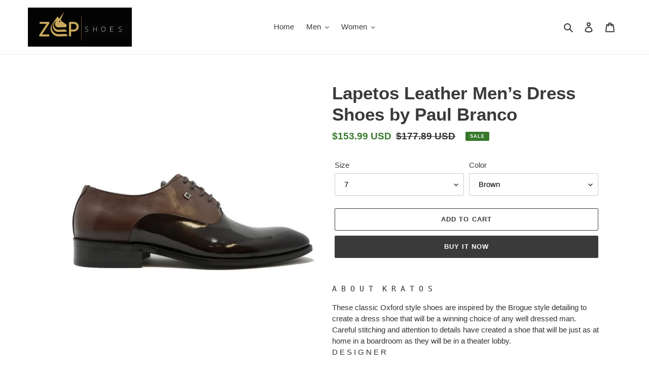

--- FILE ---
content_type: text/html; charset=utf-8
request_url: https://zepshoes.com/products/lapetos-leather-men-s-dress-shoes-by-paul-branco
body_size: 28831
content:
<!doctype html>
<html class="no-js" lang="en">
<head>
  <meta charset="utf-8">
  <meta http-equiv="X-UA-Compatible" content="IE=edge,chrome=1">
  <meta name="viewport" content="width=device-width,initial-scale=1">
  <meta name="theme-color" content="#3a3a3a">

  <link rel="preconnect" href="https://cdn.shopify.com" crossorigin>
  <link rel="preconnect" href="https://fonts.shopifycdn.com" crossorigin>
  <link rel="preconnect" href="https://monorail-edge.shopifysvc.com"><link rel="preload" href="//zepshoes.com/cdn/shop/t/1/assets/theme.css?v=136619971045174987231615336080" as="style">
  <link rel="preload" as="font" href="" type="font/woff2" crossorigin>
  <link rel="preload" as="font" href="" type="font/woff2" crossorigin>
  <link rel="preload" as="font" href="" type="font/woff2" crossorigin>
  <link rel="preload" href="//zepshoes.com/cdn/shop/t/1/assets/theme.js?v=16203573537316399521636658611" as="script">
  <link rel="preload" href="//zepshoes.com/cdn/shop/t/1/assets/lazysizes.js?v=63098554868324070131615336079" as="script"><link rel="canonical" href="https://zepshoes.com/products/lapetos-leather-men-s-dress-shoes-by-paul-branco"><link rel="shortcut icon" href="//zepshoes.com/cdn/shop/files/Ekran_Resmi_2021-03-10_OS_2.02.41-removebg-preview_32x32.png?v=1615414319" type="image/png"><title>Lapetos Leather Men’s Dress Shoes by Paul Branco
&ndash; zepshoes</title><meta name="description" content="A B O U T  K R A T O S These classic Oxford style shoes are inspired by the Brogue style detailing to create a dress shoe that will be a winning choice of any well dressed man. Careful stitching and attention to details have created a shoe that will be just as at home in a boardroom as they will be in a theater lobby. "><!-- /snippets/social-meta-tags.liquid -->


<meta property="og:site_name" content="zepshoes">
<meta property="og:url" content="https://zepshoes.com/products/lapetos-leather-men-s-dress-shoes-by-paul-branco">
<meta property="og:title" content="Lapetos Leather Men’s Dress Shoes by Paul Branco">
<meta property="og:type" content="product">
<meta property="og:description" content="A B O U T  K R A T O S These classic Oxford style shoes are inspired by the Brogue style detailing to create a dress shoe that will be a winning choice of any well dressed man. Careful stitching and attention to details have created a shoe that will be just as at home in a boardroom as they will be in a theater lobby. "><meta property="og:image" content="http://zepshoes.com/cdn/shop/products/M76210-401BLK-Trendy_BestSeller_BestShoes_Fashion_Dress_Casual_Sneakers_Boots_Men_1.jpg?v=1615338470">
  <meta property="og:image:secure_url" content="https://zepshoes.com/cdn/shop/products/M76210-401BLK-Trendy_BestSeller_BestShoes_Fashion_Dress_Casual_Sneakers_Boots_Men_1.jpg?v=1615338470">
  <meta property="og:image:width" content="1200">
  <meta property="og:image:height" content="1200">
  <meta property="og:price:amount" content="153.99">
  <meta property="og:price:currency" content="USD">



<meta name="twitter:card" content="summary_large_image">
<meta name="twitter:title" content="Lapetos Leather Men’s Dress Shoes by Paul Branco">
<meta name="twitter:description" content="A B O U T  K R A T O S These classic Oxford style shoes are inspired by the Brogue style detailing to create a dress shoe that will be a winning choice of any well dressed man. Careful stitching and attention to details have created a shoe that will be just as at home in a boardroom as they will be in a theater lobby. ">

  
<style data-shopify>
:root {
    --color-text: #3a3a3a;
    --color-text-rgb: 58, 58, 58;
    --color-body-text: #333232;
    --color-sale-text: #37782b;
    --color-small-button-text-border: #3a3a3a;
    --color-text-field: #ffffff;
    --color-text-field-text: #000000;
    --color-text-field-text-rgb: 0, 0, 0;

    --color-btn-primary: #3a3a3a;
    --color-btn-primary-darker: #212121;
    --color-btn-primary-text: #ffffff;

    --color-blankstate: rgba(51, 50, 50, 0.35);
    --color-blankstate-border: rgba(51, 50, 50, 0.2);
    --color-blankstate-background: rgba(51, 50, 50, 0.1);

    --color-text-focus:#606060;
    --color-overlay-text-focus:#e6e6e6;
    --color-btn-primary-focus:#606060;
    --color-btn-social-focus:#d2d2d2;
    --color-small-button-text-border-focus:#606060;
    --predictive-search-focus:#f2f2f2;

    --color-body: #ffffff;
    --color-bg: #ffffff;
    --color-bg-rgb: 255, 255, 255;
    --color-bg-alt: rgba(51, 50, 50, 0.05);
    --color-bg-currency-selector: rgba(51, 50, 50, 0.2);

    --color-overlay-title-text: #ffffff;
    --color-image-overlay: #685858;
    --color-image-overlay-rgb: 104, 88, 88;--opacity-image-overlay: 0.4;--hover-overlay-opacity: 0.8;

    --color-border: #ebebeb;
    --color-border-form: #cccccc;
    --color-border-form-darker: #b3b3b3;

    --svg-select-icon: url(//zepshoes.com/cdn/shop/t/1/assets/ico-select.svg?v=29003672709104678581615336097);
    --slick-img-url: url(//zepshoes.com/cdn/shop/t/1/assets/ajax-loader.gif?v=41356863302472015721615336076);

    --font-weight-body--bold: 700;
    --font-weight-body--bolder: 700;

    --font-stack-header: Helvetica, Arial, sans-serif;
    --font-style-header: normal;
    --font-weight-header: 700;

    --font-stack-body: Helvetica, Arial, sans-serif;
    --font-style-body: normal;
    --font-weight-body: 400;

    --font-size-header: 26;

    --font-size-base: 15;

    --font-h1-desktop: 35;
    --font-h1-mobile: 32;
    --font-h2-desktop: 20;
    --font-h2-mobile: 18;
    --font-h3-mobile: 20;
    --font-h4-desktop: 17;
    --font-h4-mobile: 15;
    --font-h5-desktop: 15;
    --font-h5-mobile: 13;
    --font-h6-desktop: 14;
    --font-h6-mobile: 12;

    --font-mega-title-large-desktop: 65;

    --font-rich-text-large: 17;
    --font-rich-text-small: 13;

    
--color-video-bg: #f2f2f2;

    
    --global-color-image-loader-primary: rgba(58, 58, 58, 0.06);
    --global-color-image-loader-secondary: rgba(58, 58, 58, 0.12);
  }
</style>


  <style>*,::after,::before{box-sizing:border-box}body{margin:0}body,html{background-color:var(--color-body)}body,button{font-size:calc(var(--font-size-base) * 1px);font-family:var(--font-stack-body);font-style:var(--font-style-body);font-weight:var(--font-weight-body);color:var(--color-text);line-height:1.5}body,button{-webkit-font-smoothing:antialiased;-webkit-text-size-adjust:100%}.border-bottom{border-bottom:1px solid var(--color-border)}.btn--link{background-color:transparent;border:0;margin:0;color:var(--color-text);text-align:left}.text-right{text-align:right}.icon{display:inline-block;width:20px;height:20px;vertical-align:middle;fill:currentColor}.icon__fallback-text,.visually-hidden{position:absolute!important;overflow:hidden;clip:rect(0 0 0 0);height:1px;width:1px;margin:-1px;padding:0;border:0}svg.icon:not(.icon--full-color) circle,svg.icon:not(.icon--full-color) ellipse,svg.icon:not(.icon--full-color) g,svg.icon:not(.icon--full-color) line,svg.icon:not(.icon--full-color) path,svg.icon:not(.icon--full-color) polygon,svg.icon:not(.icon--full-color) polyline,svg.icon:not(.icon--full-color) rect,symbol.icon:not(.icon--full-color) circle,symbol.icon:not(.icon--full-color) ellipse,symbol.icon:not(.icon--full-color) g,symbol.icon:not(.icon--full-color) line,symbol.icon:not(.icon--full-color) path,symbol.icon:not(.icon--full-color) polygon,symbol.icon:not(.icon--full-color) polyline,symbol.icon:not(.icon--full-color) rect{fill:inherit;stroke:inherit}li{list-style:none}.list--inline{padding:0;margin:0}.list--inline>li{display:inline-block;margin-bottom:0;vertical-align:middle}a{color:var(--color-text);text-decoration:none}.h1,.h2,h1,h2{margin:0 0 17.5px;font-family:var(--font-stack-header);font-style:var(--font-style-header);font-weight:var(--font-weight-header);line-height:1.2;overflow-wrap:break-word;word-wrap:break-word}.h1 a,.h2 a,h1 a,h2 a{color:inherit;text-decoration:none;font-weight:inherit}.h1,h1{font-size:calc(((var(--font-h1-desktop))/ (var(--font-size-base))) * 1em);text-transform:none;letter-spacing:0}@media only screen and (max-width:749px){.h1,h1{font-size:calc(((var(--font-h1-mobile))/ (var(--font-size-base))) * 1em)}}.h2,h2{font-size:calc(((var(--font-h2-desktop))/ (var(--font-size-base))) * 1em);text-transform:uppercase;letter-spacing:.1em}@media only screen and (max-width:749px){.h2,h2{font-size:calc(((var(--font-h2-mobile))/ (var(--font-size-base))) * 1em)}}p{color:var(--color-body-text);margin:0 0 19.44444px}@media only screen and (max-width:749px){p{font-size:calc(((var(--font-size-base) - 1)/ (var(--font-size-base))) * 1em)}}p:last-child{margin-bottom:0}@media only screen and (max-width:749px){.small--hide{display:none!important}}.grid{list-style:none;margin:0;padding:0;margin-left:-30px}.grid::after{content:'';display:table;clear:both}@media only screen and (max-width:749px){.grid{margin-left:-22px}}.grid::after{content:'';display:table;clear:both}.grid--no-gutters{margin-left:0}.grid--no-gutters .grid__item{padding-left:0}.grid--table{display:table;table-layout:fixed;width:100%}.grid--table>.grid__item{float:none;display:table-cell;vertical-align:middle}.grid__item{float:left;padding-left:30px;width:100%}@media only screen and (max-width:749px){.grid__item{padding-left:22px}}.grid__item[class*="--push"]{position:relative}@media only screen and (min-width:750px){.medium-up--one-quarter{width:25%}.medium-up--push-one-third{width:33.33%}.medium-up--one-half{width:50%}.medium-up--push-one-third{left:33.33%;position:relative}}.site-header{position:relative;background-color:var(--color-body)}@media only screen and (max-width:749px){.site-header{border-bottom:1px solid var(--color-border)}}@media only screen and (min-width:750px){.site-header{padding:0 55px}.site-header.logo--center{padding-top:30px}}.site-header__logo{margin:15px 0}.logo-align--center .site-header__logo{text-align:center;margin:0 auto}@media only screen and (max-width:749px){.logo-align--center .site-header__logo{text-align:left;margin:15px 0}}@media only screen and (max-width:749px){.site-header__logo{padding-left:22px;text-align:left}.site-header__logo img{margin:0}}.site-header__logo-link{display:inline-block;word-break:break-word}@media only screen and (min-width:750px){.logo-align--center .site-header__logo-link{margin:0 auto}}.site-header__logo-image{display:block}@media only screen and (min-width:750px){.site-header__logo-image{margin:0 auto}}.site-header__logo-image img{width:100%}.site-header__logo-image--centered img{margin:0 auto}.site-header__logo img{display:block}.site-header__icons{position:relative;white-space:nowrap}@media only screen and (max-width:749px){.site-header__icons{width:auto;padding-right:13px}.site-header__icons .btn--link,.site-header__icons .site-header__cart{font-size:calc(((var(--font-size-base))/ (var(--font-size-base))) * 1em)}}.site-header__icons-wrapper{position:relative;display:-webkit-flex;display:-ms-flexbox;display:flex;width:100%;-ms-flex-align:center;-webkit-align-items:center;-moz-align-items:center;-ms-align-items:center;-o-align-items:center;align-items:center;-webkit-justify-content:flex-end;-ms-justify-content:flex-end;justify-content:flex-end}.site-header__account,.site-header__cart,.site-header__search{position:relative}.site-header__search.site-header__icon{display:none}@media only screen and (min-width:1400px){.site-header__search.site-header__icon{display:block}}.site-header__search-toggle{display:block}@media only screen and (min-width:750px){.site-header__account,.site-header__cart{padding:10px 11px}}.site-header__cart-title,.site-header__search-title{position:absolute!important;overflow:hidden;clip:rect(0 0 0 0);height:1px;width:1px;margin:-1px;padding:0;border:0;display:block;vertical-align:middle}.site-header__cart-title{margin-right:3px}.site-header__cart-count{display:flex;align-items:center;justify-content:center;position:absolute;right:.4rem;top:.2rem;font-weight:700;background-color:var(--color-btn-primary);color:var(--color-btn-primary-text);border-radius:50%;min-width:1em;height:1em}.site-header__cart-count span{font-family:HelveticaNeue,"Helvetica Neue",Helvetica,Arial,sans-serif;font-size:calc(11em / 16);line-height:1}@media only screen and (max-width:749px){.site-header__cart-count{top:calc(7em / 16);right:0;border-radius:50%;min-width:calc(19em / 16);height:calc(19em / 16)}}@media only screen and (max-width:749px){.site-header__cart-count span{padding:.25em calc(6em / 16);font-size:12px}}.site-header__menu{display:none}@media only screen and (max-width:749px){.site-header__icon{display:inline-block;vertical-align:middle;padding:10px 11px;margin:0}}@media only screen and (min-width:750px){.site-header__icon .icon-search{margin-right:3px}}.announcement-bar{z-index:10;position:relative;text-align:center;border-bottom:1px solid transparent;padding:2px}.announcement-bar__link{display:block}.announcement-bar__message{display:block;padding:11px 22px;font-size:calc(((16)/ (var(--font-size-base))) * 1em);font-weight:var(--font-weight-header)}@media only screen and (min-width:750px){.announcement-bar__message{padding-left:55px;padding-right:55px}}.site-nav{position:relative;padding:0;text-align:center;margin:25px 0}.site-nav a{padding:3px 10px}.site-nav__link{display:block;white-space:nowrap}.site-nav--centered .site-nav__link{padding-top:0}.site-nav__link .icon-chevron-down{width:calc(8em / 16);height:calc(8em / 16);margin-left:.5rem}.site-nav__label{border-bottom:1px solid transparent}.site-nav__link--active .site-nav__label{border-bottom-color:var(--color-text)}.site-nav__link--button{border:none;background-color:transparent;padding:3px 10px}.site-header__mobile-nav{z-index:11;position:relative;background-color:var(--color-body)}@media only screen and (max-width:749px){.site-header__mobile-nav{display:-webkit-flex;display:-ms-flexbox;display:flex;width:100%;-ms-flex-align:center;-webkit-align-items:center;-moz-align-items:center;-ms-align-items:center;-o-align-items:center;align-items:center}}.mobile-nav--open .icon-close{display:none}.main-content{opacity:0}.main-content .shopify-section{display:none}.main-content .shopify-section:first-child{display:inherit}.critical-hidden{display:none}</style>

  <script>
    window.performance.mark('debut:theme_stylesheet_loaded.start');

    function onLoadStylesheet() {
      performance.mark('debut:theme_stylesheet_loaded.end');
      performance.measure('debut:theme_stylesheet_loaded', 'debut:theme_stylesheet_loaded.start', 'debut:theme_stylesheet_loaded.end');

      var url = "//zepshoes.com/cdn/shop/t/1/assets/theme.css?v=136619971045174987231615336080";
      var link = document.querySelector('link[href="' + url + '"]');
      link.loaded = true;
      link.dispatchEvent(new Event('load'));
    }
  </script>

  <link rel="stylesheet" href="//zepshoes.com/cdn/shop/t/1/assets/theme.css?v=136619971045174987231615336080" type="text/css" media="print" onload="this.media='all';onLoadStylesheet()">

  <style>
    
    
    
    
    
    
  </style>

  <script>const moneyFormat = "${{amount}} USD"
var theme = {
      breakpoints: {
        medium: 750,
        large: 990,
        widescreen: 1400
      },
      strings: {
        addToCart: "Add to cart",
        soldOut: "Sold out",
        unavailable: "Unavailable",
        regularPrice: "Regular price",
        salePrice: "Sale price",
        sale: "Sale",
        fromLowestPrice: "from [price]",
        vendor: "Vendor",
        showMore: "Show More",
        showLess: "Show Less",
        searchFor: "Search for",
        addressError: "Error looking up that address",
        addressNoResults: "No results for that address",
        addressQueryLimit: "You have exceeded the Google API usage limit. Consider upgrading to a \u003ca href=\"https:\/\/developers.google.com\/maps\/premium\/usage-limits\"\u003ePremium Plan\u003c\/a\u003e.",
        authError: "There was a problem authenticating your Google Maps account.",
        newWindow: "Opens in a new window.",
        external: "Opens external website.",
        newWindowExternal: "Opens external website in a new window.",
        removeLabel: "Remove [product]",
        update: "Update",
        quantity: "Quantity",
        discountedTotal: "Discounted total",
        regularTotal: "Regular total",
        priceColumn: "See Price column for discount details.",
        quantityMinimumMessage: "Quantity must be 1 or more",
        cartError: "There was an error while updating your cart. Please try again.",
        removedItemMessage: "Removed \u003cspan class=\"cart__removed-product-details\"\u003e([quantity]) [link]\u003c\/span\u003e from your cart.",
        unitPrice: "Unit price",
        unitPriceSeparator: "per",
        oneCartCount: "1 item",
        otherCartCount: "[count] items",
        quantityLabel: "Quantity: [count]",
        products: "Products",
        loading: "Loading",
        number_of_results: "[result_number] of [results_count]",
        number_of_results_found: "[results_count] results found",
        one_result_found: "1 result found"
      },
      moneyFormat: moneyFormat,
      moneyFormatWithCurrency: "${{amount}} USD",
      settings: {
        predictiveSearchEnabled: true,
        predictiveSearchShowPrice: false,
        predictiveSearchShowVendor: false
      },
      stylesheet: "//zepshoes.com/cdn/shop/t/1/assets/theme.css?v=136619971045174987231615336080"
    };document.documentElement.className = document.documentElement.className.replace('no-js', 'js');
  </script><script src="//zepshoes.com/cdn/shop/t/1/assets/theme.js?v=16203573537316399521636658611" defer="defer"></script>
  <script src="//zepshoes.com/cdn/shop/t/1/assets/lazysizes.js?v=63098554868324070131615336079" async="async"></script>

  <script type="text/javascript">
    if (window.MSInputMethodContext && document.documentMode) {
      var scripts = document.getElementsByTagName('script')[0];
      var polyfill = document.createElement("script");
      polyfill.defer = true;
      polyfill.src = "//zepshoes.com/cdn/shop/t/1/assets/ie11CustomProperties.min.js?v=146208399201472936201615336078";

      scripts.parentNode.insertBefore(polyfill, scripts);
    }
  </script>

  <script>window.performance && window.performance.mark && window.performance.mark('shopify.content_for_header.start');</script><meta id="shopify-digital-wallet" name="shopify-digital-wallet" content="/55184261271/digital_wallets/dialog">
<meta name="shopify-checkout-api-token" content="88f3b96860c2f0e8716172110a0327e2">
<meta id="in-context-paypal-metadata" data-shop-id="55184261271" data-venmo-supported="true" data-environment="production" data-locale="en_US" data-paypal-v4="true" data-currency="USD">
<link rel="alternate" type="application/json+oembed" href="https://zepshoes.com/products/lapetos-leather-men-s-dress-shoes-by-paul-branco.oembed">
<script async="async" src="/checkouts/internal/preloads.js?locale=en-US"></script>
<script id="shopify-features" type="application/json">{"accessToken":"88f3b96860c2f0e8716172110a0327e2","betas":["rich-media-storefront-analytics"],"domain":"zepshoes.com","predictiveSearch":true,"shopId":55184261271,"locale":"en"}</script>
<script>var Shopify = Shopify || {};
Shopify.shop = "zepshoes.myshopify.com";
Shopify.locale = "en";
Shopify.currency = {"active":"USD","rate":"1.0"};
Shopify.country = "US";
Shopify.theme = {"name":"Debut","id":120609996951,"schema_name":"Debut","schema_version":"17.14.1","theme_store_id":796,"role":"main"};
Shopify.theme.handle = "null";
Shopify.theme.style = {"id":null,"handle":null};
Shopify.cdnHost = "zepshoes.com/cdn";
Shopify.routes = Shopify.routes || {};
Shopify.routes.root = "/";</script>
<script type="module">!function(o){(o.Shopify=o.Shopify||{}).modules=!0}(window);</script>
<script>!function(o){function n(){var o=[];function n(){o.push(Array.prototype.slice.apply(arguments))}return n.q=o,n}var t=o.Shopify=o.Shopify||{};t.loadFeatures=n(),t.autoloadFeatures=n()}(window);</script>
<script id="shop-js-analytics" type="application/json">{"pageType":"product"}</script>
<script defer="defer" async type="module" src="//zepshoes.com/cdn/shopifycloud/shop-js/modules/v2/client.init-shop-cart-sync_DlSlHazZ.en.esm.js"></script>
<script defer="defer" async type="module" src="//zepshoes.com/cdn/shopifycloud/shop-js/modules/v2/chunk.common_D16XZWos.esm.js"></script>
<script type="module">
  await import("//zepshoes.com/cdn/shopifycloud/shop-js/modules/v2/client.init-shop-cart-sync_DlSlHazZ.en.esm.js");
await import("//zepshoes.com/cdn/shopifycloud/shop-js/modules/v2/chunk.common_D16XZWos.esm.js");

  window.Shopify.SignInWithShop?.initShopCartSync?.({"fedCMEnabled":true,"windoidEnabled":true});

</script>
<script id="__st">var __st={"a":55184261271,"offset":-28800,"reqid":"1b69db68-25a0-4229-adc6-6ed26a1cbfe1-1768593820","pageurl":"zepshoes.com\/products\/lapetos-leather-men-s-dress-shoes-by-paul-branco","u":"c6b6ec58e0c1","p":"product","rtyp":"product","rid":6589818142871};</script>
<script>window.ShopifyPaypalV4VisibilityTracking = true;</script>
<script id="captcha-bootstrap">!function(){'use strict';const t='contact',e='account',n='new_comment',o=[[t,t],['blogs',n],['comments',n],[t,'customer']],c=[[e,'customer_login'],[e,'guest_login'],[e,'recover_customer_password'],[e,'create_customer']],r=t=>t.map((([t,e])=>`form[action*='/${t}']:not([data-nocaptcha='true']) input[name='form_type'][value='${e}']`)).join(','),a=t=>()=>t?[...document.querySelectorAll(t)].map((t=>t.form)):[];function s(){const t=[...o],e=r(t);return a(e)}const i='password',u='form_key',d=['recaptcha-v3-token','g-recaptcha-response','h-captcha-response',i],f=()=>{try{return window.sessionStorage}catch{return}},m='__shopify_v',_=t=>t.elements[u];function p(t,e,n=!1){try{const o=window.sessionStorage,c=JSON.parse(o.getItem(e)),{data:r}=function(t){const{data:e,action:n}=t;return t[m]||n?{data:e,action:n}:{data:t,action:n}}(c);for(const[e,n]of Object.entries(r))t.elements[e]&&(t.elements[e].value=n);n&&o.removeItem(e)}catch(o){console.error('form repopulation failed',{error:o})}}const l='form_type',E='cptcha';function T(t){t.dataset[E]=!0}const w=window,h=w.document,L='Shopify',v='ce_forms',y='captcha';let A=!1;((t,e)=>{const n=(g='f06e6c50-85a8-45c8-87d0-21a2b65856fe',I='https://cdn.shopify.com/shopifycloud/storefront-forms-hcaptcha/ce_storefront_forms_captcha_hcaptcha.v1.5.2.iife.js',D={infoText:'Protected by hCaptcha',privacyText:'Privacy',termsText:'Terms'},(t,e,n)=>{const o=w[L][v],c=o.bindForm;if(c)return c(t,g,e,D).then(n);var r;o.q.push([[t,g,e,D],n]),r=I,A||(h.body.append(Object.assign(h.createElement('script'),{id:'captcha-provider',async:!0,src:r})),A=!0)});var g,I,D;w[L]=w[L]||{},w[L][v]=w[L][v]||{},w[L][v].q=[],w[L][y]=w[L][y]||{},w[L][y].protect=function(t,e){n(t,void 0,e),T(t)},Object.freeze(w[L][y]),function(t,e,n,w,h,L){const[v,y,A,g]=function(t,e,n){const i=e?o:[],u=t?c:[],d=[...i,...u],f=r(d),m=r(i),_=r(d.filter((([t,e])=>n.includes(e))));return[a(f),a(m),a(_),s()]}(w,h,L),I=t=>{const e=t.target;return e instanceof HTMLFormElement?e:e&&e.form},D=t=>v().includes(t);t.addEventListener('submit',(t=>{const e=I(t);if(!e)return;const n=D(e)&&!e.dataset.hcaptchaBound&&!e.dataset.recaptchaBound,o=_(e),c=g().includes(e)&&(!o||!o.value);(n||c)&&t.preventDefault(),c&&!n&&(function(t){try{if(!f())return;!function(t){const e=f();if(!e)return;const n=_(t);if(!n)return;const o=n.value;o&&e.removeItem(o)}(t);const e=Array.from(Array(32),(()=>Math.random().toString(36)[2])).join('');!function(t,e){_(t)||t.append(Object.assign(document.createElement('input'),{type:'hidden',name:u})),t.elements[u].value=e}(t,e),function(t,e){const n=f();if(!n)return;const o=[...t.querySelectorAll(`input[type='${i}']`)].map((({name:t})=>t)),c=[...d,...o],r={};for(const[a,s]of new FormData(t).entries())c.includes(a)||(r[a]=s);n.setItem(e,JSON.stringify({[m]:1,action:t.action,data:r}))}(t,e)}catch(e){console.error('failed to persist form',e)}}(e),e.submit())}));const S=(t,e)=>{t&&!t.dataset[E]&&(n(t,e.some((e=>e===t))),T(t))};for(const o of['focusin','change'])t.addEventListener(o,(t=>{const e=I(t);D(e)&&S(e,y())}));const B=e.get('form_key'),M=e.get(l),P=B&&M;t.addEventListener('DOMContentLoaded',(()=>{const t=y();if(P)for(const e of t)e.elements[l].value===M&&p(e,B);[...new Set([...A(),...v().filter((t=>'true'===t.dataset.shopifyCaptcha))])].forEach((e=>S(e,t)))}))}(h,new URLSearchParams(w.location.search),n,t,e,['guest_login'])})(!0,!0)}();</script>
<script integrity="sha256-4kQ18oKyAcykRKYeNunJcIwy7WH5gtpwJnB7kiuLZ1E=" data-source-attribution="shopify.loadfeatures" defer="defer" src="//zepshoes.com/cdn/shopifycloud/storefront/assets/storefront/load_feature-a0a9edcb.js" crossorigin="anonymous"></script>
<script data-source-attribution="shopify.dynamic_checkout.dynamic.init">var Shopify=Shopify||{};Shopify.PaymentButton=Shopify.PaymentButton||{isStorefrontPortableWallets:!0,init:function(){window.Shopify.PaymentButton.init=function(){};var t=document.createElement("script");t.src="https://zepshoes.com/cdn/shopifycloud/portable-wallets/latest/portable-wallets.en.js",t.type="module",document.head.appendChild(t)}};
</script>
<script data-source-attribution="shopify.dynamic_checkout.buyer_consent">
  function portableWalletsHideBuyerConsent(e){var t=document.getElementById("shopify-buyer-consent"),n=document.getElementById("shopify-subscription-policy-button");t&&n&&(t.classList.add("hidden"),t.setAttribute("aria-hidden","true"),n.removeEventListener("click",e))}function portableWalletsShowBuyerConsent(e){var t=document.getElementById("shopify-buyer-consent"),n=document.getElementById("shopify-subscription-policy-button");t&&n&&(t.classList.remove("hidden"),t.removeAttribute("aria-hidden"),n.addEventListener("click",e))}window.Shopify?.PaymentButton&&(window.Shopify.PaymentButton.hideBuyerConsent=portableWalletsHideBuyerConsent,window.Shopify.PaymentButton.showBuyerConsent=portableWalletsShowBuyerConsent);
</script>
<script>
  function portableWalletsCleanup(e){e&&e.src&&console.error("Failed to load portable wallets script "+e.src);var t=document.querySelectorAll("shopify-accelerated-checkout .shopify-payment-button__skeleton, shopify-accelerated-checkout-cart .wallet-cart-button__skeleton"),e=document.getElementById("shopify-buyer-consent");for(let e=0;e<t.length;e++)t[e].remove();e&&e.remove()}function portableWalletsNotLoadedAsModule(e){e instanceof ErrorEvent&&"string"==typeof e.message&&e.message.includes("import.meta")&&"string"==typeof e.filename&&e.filename.includes("portable-wallets")&&(window.removeEventListener("error",portableWalletsNotLoadedAsModule),window.Shopify.PaymentButton.failedToLoad=e,"loading"===document.readyState?document.addEventListener("DOMContentLoaded",window.Shopify.PaymentButton.init):window.Shopify.PaymentButton.init())}window.addEventListener("error",portableWalletsNotLoadedAsModule);
</script>

<script type="module" src="https://zepshoes.com/cdn/shopifycloud/portable-wallets/latest/portable-wallets.en.js" onError="portableWalletsCleanup(this)" crossorigin="anonymous"></script>
<script nomodule>
  document.addEventListener("DOMContentLoaded", portableWalletsCleanup);
</script>

<link id="shopify-accelerated-checkout-styles" rel="stylesheet" media="screen" href="https://zepshoes.com/cdn/shopifycloud/portable-wallets/latest/accelerated-checkout-backwards-compat.css" crossorigin="anonymous">
<style id="shopify-accelerated-checkout-cart">
        #shopify-buyer-consent {
  margin-top: 1em;
  display: inline-block;
  width: 100%;
}

#shopify-buyer-consent.hidden {
  display: none;
}

#shopify-subscription-policy-button {
  background: none;
  border: none;
  padding: 0;
  text-decoration: underline;
  font-size: inherit;
  cursor: pointer;
}

#shopify-subscription-policy-button::before {
  box-shadow: none;
}

      </style>

<script>window.performance && window.performance.mark && window.performance.mark('shopify.content_for_header.end');</script>
<link href="https://monorail-edge.shopifysvc.com" rel="dns-prefetch">
<script>(function(){if ("sendBeacon" in navigator && "performance" in window) {try {var session_token_from_headers = performance.getEntriesByType('navigation')[0].serverTiming.find(x => x.name == '_s').description;} catch {var session_token_from_headers = undefined;}var session_cookie_matches = document.cookie.match(/_shopify_s=([^;]*)/);var session_token_from_cookie = session_cookie_matches && session_cookie_matches.length === 2 ? session_cookie_matches[1] : "";var session_token = session_token_from_headers || session_token_from_cookie || "";function handle_abandonment_event(e) {var entries = performance.getEntries().filter(function(entry) {return /monorail-edge.shopifysvc.com/.test(entry.name);});if (!window.abandonment_tracked && entries.length === 0) {window.abandonment_tracked = true;var currentMs = Date.now();var navigation_start = performance.timing.navigationStart;var payload = {shop_id: 55184261271,url: window.location.href,navigation_start,duration: currentMs - navigation_start,session_token,page_type: "product"};window.navigator.sendBeacon("https://monorail-edge.shopifysvc.com/v1/produce", JSON.stringify({schema_id: "online_store_buyer_site_abandonment/1.1",payload: payload,metadata: {event_created_at_ms: currentMs,event_sent_at_ms: currentMs}}));}}window.addEventListener('pagehide', handle_abandonment_event);}}());</script>
<script id="web-pixels-manager-setup">(function e(e,d,r,n,o){if(void 0===o&&(o={}),!Boolean(null===(a=null===(i=window.Shopify)||void 0===i?void 0:i.analytics)||void 0===a?void 0:a.replayQueue)){var i,a;window.Shopify=window.Shopify||{};var t=window.Shopify;t.analytics=t.analytics||{};var s=t.analytics;s.replayQueue=[],s.publish=function(e,d,r){return s.replayQueue.push([e,d,r]),!0};try{self.performance.mark("wpm:start")}catch(e){}var l=function(){var e={modern:/Edge?\/(1{2}[4-9]|1[2-9]\d|[2-9]\d{2}|\d{4,})\.\d+(\.\d+|)|Firefox\/(1{2}[4-9]|1[2-9]\d|[2-9]\d{2}|\d{4,})\.\d+(\.\d+|)|Chrom(ium|e)\/(9{2}|\d{3,})\.\d+(\.\d+|)|(Maci|X1{2}).+ Version\/(15\.\d+|(1[6-9]|[2-9]\d|\d{3,})\.\d+)([,.]\d+|)( \(\w+\)|)( Mobile\/\w+|) Safari\/|Chrome.+OPR\/(9{2}|\d{3,})\.\d+\.\d+|(CPU[ +]OS|iPhone[ +]OS|CPU[ +]iPhone|CPU IPhone OS|CPU iPad OS)[ +]+(15[._]\d+|(1[6-9]|[2-9]\d|\d{3,})[._]\d+)([._]\d+|)|Android:?[ /-](13[3-9]|1[4-9]\d|[2-9]\d{2}|\d{4,})(\.\d+|)(\.\d+|)|Android.+Firefox\/(13[5-9]|1[4-9]\d|[2-9]\d{2}|\d{4,})\.\d+(\.\d+|)|Android.+Chrom(ium|e)\/(13[3-9]|1[4-9]\d|[2-9]\d{2}|\d{4,})\.\d+(\.\d+|)|SamsungBrowser\/([2-9]\d|\d{3,})\.\d+/,legacy:/Edge?\/(1[6-9]|[2-9]\d|\d{3,})\.\d+(\.\d+|)|Firefox\/(5[4-9]|[6-9]\d|\d{3,})\.\d+(\.\d+|)|Chrom(ium|e)\/(5[1-9]|[6-9]\d|\d{3,})\.\d+(\.\d+|)([\d.]+$|.*Safari\/(?![\d.]+ Edge\/[\d.]+$))|(Maci|X1{2}).+ Version\/(10\.\d+|(1[1-9]|[2-9]\d|\d{3,})\.\d+)([,.]\d+|)( \(\w+\)|)( Mobile\/\w+|) Safari\/|Chrome.+OPR\/(3[89]|[4-9]\d|\d{3,})\.\d+\.\d+|(CPU[ +]OS|iPhone[ +]OS|CPU[ +]iPhone|CPU IPhone OS|CPU iPad OS)[ +]+(10[._]\d+|(1[1-9]|[2-9]\d|\d{3,})[._]\d+)([._]\d+|)|Android:?[ /-](13[3-9]|1[4-9]\d|[2-9]\d{2}|\d{4,})(\.\d+|)(\.\d+|)|Mobile Safari.+OPR\/([89]\d|\d{3,})\.\d+\.\d+|Android.+Firefox\/(13[5-9]|1[4-9]\d|[2-9]\d{2}|\d{4,})\.\d+(\.\d+|)|Android.+Chrom(ium|e)\/(13[3-9]|1[4-9]\d|[2-9]\d{2}|\d{4,})\.\d+(\.\d+|)|Android.+(UC? ?Browser|UCWEB|U3)[ /]?(15\.([5-9]|\d{2,})|(1[6-9]|[2-9]\d|\d{3,})\.\d+)\.\d+|SamsungBrowser\/(5\.\d+|([6-9]|\d{2,})\.\d+)|Android.+MQ{2}Browser\/(14(\.(9|\d{2,})|)|(1[5-9]|[2-9]\d|\d{3,})(\.\d+|))(\.\d+|)|K[Aa][Ii]OS\/(3\.\d+|([4-9]|\d{2,})\.\d+)(\.\d+|)/},d=e.modern,r=e.legacy,n=navigator.userAgent;return n.match(d)?"modern":n.match(r)?"legacy":"unknown"}(),u="modern"===l?"modern":"legacy",c=(null!=n?n:{modern:"",legacy:""})[u],f=function(e){return[e.baseUrl,"/wpm","/b",e.hashVersion,"modern"===e.buildTarget?"m":"l",".js"].join("")}({baseUrl:d,hashVersion:r,buildTarget:u}),m=function(e){var d=e.version,r=e.bundleTarget,n=e.surface,o=e.pageUrl,i=e.monorailEndpoint;return{emit:function(e){var a=e.status,t=e.errorMsg,s=(new Date).getTime(),l=JSON.stringify({metadata:{event_sent_at_ms:s},events:[{schema_id:"web_pixels_manager_load/3.1",payload:{version:d,bundle_target:r,page_url:o,status:a,surface:n,error_msg:t},metadata:{event_created_at_ms:s}}]});if(!i)return console&&console.warn&&console.warn("[Web Pixels Manager] No Monorail endpoint provided, skipping logging."),!1;try{return self.navigator.sendBeacon.bind(self.navigator)(i,l)}catch(e){}var u=new XMLHttpRequest;try{return u.open("POST",i,!0),u.setRequestHeader("Content-Type","text/plain"),u.send(l),!0}catch(e){return console&&console.warn&&console.warn("[Web Pixels Manager] Got an unhandled error while logging to Monorail."),!1}}}}({version:r,bundleTarget:l,surface:e.surface,pageUrl:self.location.href,monorailEndpoint:e.monorailEndpoint});try{o.browserTarget=l,function(e){var d=e.src,r=e.async,n=void 0===r||r,o=e.onload,i=e.onerror,a=e.sri,t=e.scriptDataAttributes,s=void 0===t?{}:t,l=document.createElement("script"),u=document.querySelector("head"),c=document.querySelector("body");if(l.async=n,l.src=d,a&&(l.integrity=a,l.crossOrigin="anonymous"),s)for(var f in s)if(Object.prototype.hasOwnProperty.call(s,f))try{l.dataset[f]=s[f]}catch(e){}if(o&&l.addEventListener("load",o),i&&l.addEventListener("error",i),u)u.appendChild(l);else{if(!c)throw new Error("Did not find a head or body element to append the script");c.appendChild(l)}}({src:f,async:!0,onload:function(){if(!function(){var e,d;return Boolean(null===(d=null===(e=window.Shopify)||void 0===e?void 0:e.analytics)||void 0===d?void 0:d.initialized)}()){var d=window.webPixelsManager.init(e)||void 0;if(d){var r=window.Shopify.analytics;r.replayQueue.forEach((function(e){var r=e[0],n=e[1],o=e[2];d.publishCustomEvent(r,n,o)})),r.replayQueue=[],r.publish=d.publishCustomEvent,r.visitor=d.visitor,r.initialized=!0}}},onerror:function(){return m.emit({status:"failed",errorMsg:"".concat(f," has failed to load")})},sri:function(e){var d=/^sha384-[A-Za-z0-9+/=]+$/;return"string"==typeof e&&d.test(e)}(c)?c:"",scriptDataAttributes:o}),m.emit({status:"loading"})}catch(e){m.emit({status:"failed",errorMsg:(null==e?void 0:e.message)||"Unknown error"})}}})({shopId: 55184261271,storefrontBaseUrl: "https://zepshoes.com",extensionsBaseUrl: "https://extensions.shopifycdn.com/cdn/shopifycloud/web-pixels-manager",monorailEndpoint: "https://monorail-edge.shopifysvc.com/unstable/produce_batch",surface: "storefront-renderer",enabledBetaFlags: ["2dca8a86"],webPixelsConfigList: [{"id":"shopify-app-pixel","configuration":"{}","eventPayloadVersion":"v1","runtimeContext":"STRICT","scriptVersion":"0450","apiClientId":"shopify-pixel","type":"APP","privacyPurposes":["ANALYTICS","MARKETING"]},{"id":"shopify-custom-pixel","eventPayloadVersion":"v1","runtimeContext":"LAX","scriptVersion":"0450","apiClientId":"shopify-pixel","type":"CUSTOM","privacyPurposes":["ANALYTICS","MARKETING"]}],isMerchantRequest: false,initData: {"shop":{"name":"zepshoes","paymentSettings":{"currencyCode":"USD"},"myshopifyDomain":"zepshoes.myshopify.com","countryCode":"US","storefrontUrl":"https:\/\/zepshoes.com"},"customer":null,"cart":null,"checkout":null,"productVariants":[{"price":{"amount":153.99,"currencyCode":"USD"},"product":{"title":"Lapetos Leather Men’s Dress Shoes by Paul Branco","vendor":"PAUL BRANCO","id":"6589818142871","untranslatedTitle":"Lapetos Leather Men’s Dress Shoes by Paul Branco","url":"\/products\/lapetos-leather-men-s-dress-shoes-by-paul-branco","type":"Sport Shoes"},"id":"39479306813591","image":{"src":"\/\/zepshoes.com\/cdn\/shop\/products\/M76210-411BRN-Trendy_BestSeller_BestShoes_Fashion_Dress_Casual_Sneakers_Boots_Men_1.jpg?v=1615338470"},"sku":null,"title":"7 \/ Brown","untranslatedTitle":"7 \/ Brown"},{"price":{"amount":153.99,"currencyCode":"USD"},"product":{"title":"Lapetos Leather Men’s Dress Shoes by Paul Branco","vendor":"PAUL BRANCO","id":"6589818142871","untranslatedTitle":"Lapetos Leather Men’s Dress Shoes by Paul Branco","url":"\/products\/lapetos-leather-men-s-dress-shoes-by-paul-branco","type":"Sport Shoes"},"id":"39479306846359","image":{"src":"\/\/zepshoes.com\/cdn\/shop\/products\/M76210-401BLK-Trendy_BestSeller_BestShoes_Fashion_Dress_Casual_Sneakers_Boots_Men_1.jpg?v=1615338470"},"sku":null,"title":"7 \/ Black","untranslatedTitle":"7 \/ Black"},{"price":{"amount":153.99,"currencyCode":"USD"},"product":{"title":"Lapetos Leather Men’s Dress Shoes by Paul Branco","vendor":"PAUL BRANCO","id":"6589818142871","untranslatedTitle":"Lapetos Leather Men’s Dress Shoes by Paul Branco","url":"\/products\/lapetos-leather-men-s-dress-shoes-by-paul-branco","type":"Sport Shoes"},"id":"39479306879127","image":{"src":"\/\/zepshoes.com\/cdn\/shop\/products\/M76210-411BRN-Trendy_BestSeller_BestShoes_Fashion_Dress_Casual_Sneakers_Boots_Men_1.jpg?v=1615338470"},"sku":null,"title":"8 \/ Brown","untranslatedTitle":"8 \/ Brown"},{"price":{"amount":153.99,"currencyCode":"USD"},"product":{"title":"Lapetos Leather Men’s Dress Shoes by Paul Branco","vendor":"PAUL BRANCO","id":"6589818142871","untranslatedTitle":"Lapetos Leather Men’s Dress Shoes by Paul Branco","url":"\/products\/lapetos-leather-men-s-dress-shoes-by-paul-branco","type":"Sport Shoes"},"id":"39479306911895","image":{"src":"\/\/zepshoes.com\/cdn\/shop\/products\/M76210-401BLK-Trendy_BestSeller_BestShoes_Fashion_Dress_Casual_Sneakers_Boots_Men_1.jpg?v=1615338470"},"sku":null,"title":"8 \/ Black","untranslatedTitle":"8 \/ Black"},{"price":{"amount":153.99,"currencyCode":"USD"},"product":{"title":"Lapetos Leather Men’s Dress Shoes by Paul Branco","vendor":"PAUL BRANCO","id":"6589818142871","untranslatedTitle":"Lapetos Leather Men’s Dress Shoes by Paul Branco","url":"\/products\/lapetos-leather-men-s-dress-shoes-by-paul-branco","type":"Sport Shoes"},"id":"39479306944663","image":{"src":"\/\/zepshoes.com\/cdn\/shop\/products\/M76210-411BRN-Trendy_BestSeller_BestShoes_Fashion_Dress_Casual_Sneakers_Boots_Men_1.jpg?v=1615338470"},"sku":null,"title":"9 \/ Brown","untranslatedTitle":"9 \/ Brown"},{"price":{"amount":153.99,"currencyCode":"USD"},"product":{"title":"Lapetos Leather Men’s Dress Shoes by Paul Branco","vendor":"PAUL BRANCO","id":"6589818142871","untranslatedTitle":"Lapetos Leather Men’s Dress Shoes by Paul Branco","url":"\/products\/lapetos-leather-men-s-dress-shoes-by-paul-branco","type":"Sport Shoes"},"id":"39479306977431","image":{"src":"\/\/zepshoes.com\/cdn\/shop\/products\/M76210-401BLK-Trendy_BestSeller_BestShoes_Fashion_Dress_Casual_Sneakers_Boots_Men_1.jpg?v=1615338470"},"sku":null,"title":"9 \/ Black","untranslatedTitle":"9 \/ Black"},{"price":{"amount":153.99,"currencyCode":"USD"},"product":{"title":"Lapetos Leather Men’s Dress Shoes by Paul Branco","vendor":"PAUL BRANCO","id":"6589818142871","untranslatedTitle":"Lapetos Leather Men’s Dress Shoes by Paul Branco","url":"\/products\/lapetos-leather-men-s-dress-shoes-by-paul-branco","type":"Sport Shoes"},"id":"39479307010199","image":{"src":"\/\/zepshoes.com\/cdn\/shop\/products\/M76210-411BRN-Trendy_BestSeller_BestShoes_Fashion_Dress_Casual_Sneakers_Boots_Men_1.jpg?v=1615338470"},"sku":null,"title":"10 \/ Brown","untranslatedTitle":"10 \/ Brown"},{"price":{"amount":153.99,"currencyCode":"USD"},"product":{"title":"Lapetos Leather Men’s Dress Shoes by Paul Branco","vendor":"PAUL BRANCO","id":"6589818142871","untranslatedTitle":"Lapetos Leather Men’s Dress Shoes by Paul Branco","url":"\/products\/lapetos-leather-men-s-dress-shoes-by-paul-branco","type":"Sport Shoes"},"id":"39479307042967","image":{"src":"\/\/zepshoes.com\/cdn\/shop\/products\/M76210-401BLK-Trendy_BestSeller_BestShoes_Fashion_Dress_Casual_Sneakers_Boots_Men_1.jpg?v=1615338470"},"sku":null,"title":"10 \/ Black","untranslatedTitle":"10 \/ Black"},{"price":{"amount":153.99,"currencyCode":"USD"},"product":{"title":"Lapetos Leather Men’s Dress Shoes by Paul Branco","vendor":"PAUL BRANCO","id":"6589818142871","untranslatedTitle":"Lapetos Leather Men’s Dress Shoes by Paul Branco","url":"\/products\/lapetos-leather-men-s-dress-shoes-by-paul-branco","type":"Sport Shoes"},"id":"39479307075735","image":{"src":"\/\/zepshoes.com\/cdn\/shop\/products\/M76210-411BRN-Trendy_BestSeller_BestShoes_Fashion_Dress_Casual_Sneakers_Boots_Men_1.jpg?v=1615338470"},"sku":null,"title":"11 \/ Brown","untranslatedTitle":"11 \/ Brown"},{"price":{"amount":153.99,"currencyCode":"USD"},"product":{"title":"Lapetos Leather Men’s Dress Shoes by Paul Branco","vendor":"PAUL BRANCO","id":"6589818142871","untranslatedTitle":"Lapetos Leather Men’s Dress Shoes by Paul Branco","url":"\/products\/lapetos-leather-men-s-dress-shoes-by-paul-branco","type":"Sport Shoes"},"id":"39479307108503","image":{"src":"\/\/zepshoes.com\/cdn\/shop\/products\/M76210-401BLK-Trendy_BestSeller_BestShoes_Fashion_Dress_Casual_Sneakers_Boots_Men_1.jpg?v=1615338470"},"sku":null,"title":"11 \/ Black","untranslatedTitle":"11 \/ Black"}],"purchasingCompany":null},},"https://zepshoes.com/cdn","fcfee988w5aeb613cpc8e4bc33m6693e112",{"modern":"","legacy":""},{"shopId":"55184261271","storefrontBaseUrl":"https:\/\/zepshoes.com","extensionBaseUrl":"https:\/\/extensions.shopifycdn.com\/cdn\/shopifycloud\/web-pixels-manager","surface":"storefront-renderer","enabledBetaFlags":"[\"2dca8a86\"]","isMerchantRequest":"false","hashVersion":"fcfee988w5aeb613cpc8e4bc33m6693e112","publish":"custom","events":"[[\"page_viewed\",{}],[\"product_viewed\",{\"productVariant\":{\"price\":{\"amount\":153.99,\"currencyCode\":\"USD\"},\"product\":{\"title\":\"Lapetos Leather Men’s Dress Shoes by Paul Branco\",\"vendor\":\"PAUL BRANCO\",\"id\":\"6589818142871\",\"untranslatedTitle\":\"Lapetos Leather Men’s Dress Shoes by Paul Branco\",\"url\":\"\/products\/lapetos-leather-men-s-dress-shoes-by-paul-branco\",\"type\":\"Sport Shoes\"},\"id\":\"39479306813591\",\"image\":{\"src\":\"\/\/zepshoes.com\/cdn\/shop\/products\/M76210-411BRN-Trendy_BestSeller_BestShoes_Fashion_Dress_Casual_Sneakers_Boots_Men_1.jpg?v=1615338470\"},\"sku\":null,\"title\":\"7 \/ Brown\",\"untranslatedTitle\":\"7 \/ Brown\"}}]]"});</script><script>
  window.ShopifyAnalytics = window.ShopifyAnalytics || {};
  window.ShopifyAnalytics.meta = window.ShopifyAnalytics.meta || {};
  window.ShopifyAnalytics.meta.currency = 'USD';
  var meta = {"product":{"id":6589818142871,"gid":"gid:\/\/shopify\/Product\/6589818142871","vendor":"PAUL BRANCO","type":"Sport Shoes","handle":"lapetos-leather-men-s-dress-shoes-by-paul-branco","variants":[{"id":39479306813591,"price":15399,"name":"Lapetos Leather Men’s Dress Shoes by Paul Branco - 7 \/ Brown","public_title":"7 \/ Brown","sku":null},{"id":39479306846359,"price":15399,"name":"Lapetos Leather Men’s Dress Shoes by Paul Branco - 7 \/ Black","public_title":"7 \/ Black","sku":null},{"id":39479306879127,"price":15399,"name":"Lapetos Leather Men’s Dress Shoes by Paul Branco - 8 \/ Brown","public_title":"8 \/ Brown","sku":null},{"id":39479306911895,"price":15399,"name":"Lapetos Leather Men’s Dress Shoes by Paul Branco - 8 \/ Black","public_title":"8 \/ Black","sku":null},{"id":39479306944663,"price":15399,"name":"Lapetos Leather Men’s Dress Shoes by Paul Branco - 9 \/ Brown","public_title":"9 \/ Brown","sku":null},{"id":39479306977431,"price":15399,"name":"Lapetos Leather Men’s Dress Shoes by Paul Branco - 9 \/ Black","public_title":"9 \/ Black","sku":null},{"id":39479307010199,"price":15399,"name":"Lapetos Leather Men’s Dress Shoes by Paul Branco - 10 \/ Brown","public_title":"10 \/ Brown","sku":null},{"id":39479307042967,"price":15399,"name":"Lapetos Leather Men’s Dress Shoes by Paul Branco - 10 \/ Black","public_title":"10 \/ Black","sku":null},{"id":39479307075735,"price":15399,"name":"Lapetos Leather Men’s Dress Shoes by Paul Branco - 11 \/ Brown","public_title":"11 \/ Brown","sku":null},{"id":39479307108503,"price":15399,"name":"Lapetos Leather Men’s Dress Shoes by Paul Branco - 11 \/ Black","public_title":"11 \/ Black","sku":null}],"remote":false},"page":{"pageType":"product","resourceType":"product","resourceId":6589818142871,"requestId":"1b69db68-25a0-4229-adc6-6ed26a1cbfe1-1768593820"}};
  for (var attr in meta) {
    window.ShopifyAnalytics.meta[attr] = meta[attr];
  }
</script>
<script class="analytics">
  (function () {
    var customDocumentWrite = function(content) {
      var jquery = null;

      if (window.jQuery) {
        jquery = window.jQuery;
      } else if (window.Checkout && window.Checkout.$) {
        jquery = window.Checkout.$;
      }

      if (jquery) {
        jquery('body').append(content);
      }
    };

    var hasLoggedConversion = function(token) {
      if (token) {
        return document.cookie.indexOf('loggedConversion=' + token) !== -1;
      }
      return false;
    }

    var setCookieIfConversion = function(token) {
      if (token) {
        var twoMonthsFromNow = new Date(Date.now());
        twoMonthsFromNow.setMonth(twoMonthsFromNow.getMonth() + 2);

        document.cookie = 'loggedConversion=' + token + '; expires=' + twoMonthsFromNow;
      }
    }

    var trekkie = window.ShopifyAnalytics.lib = window.trekkie = window.trekkie || [];
    if (trekkie.integrations) {
      return;
    }
    trekkie.methods = [
      'identify',
      'page',
      'ready',
      'track',
      'trackForm',
      'trackLink'
    ];
    trekkie.factory = function(method) {
      return function() {
        var args = Array.prototype.slice.call(arguments);
        args.unshift(method);
        trekkie.push(args);
        return trekkie;
      };
    };
    for (var i = 0; i < trekkie.methods.length; i++) {
      var key = trekkie.methods[i];
      trekkie[key] = trekkie.factory(key);
    }
    trekkie.load = function(config) {
      trekkie.config = config || {};
      trekkie.config.initialDocumentCookie = document.cookie;
      var first = document.getElementsByTagName('script')[0];
      var script = document.createElement('script');
      script.type = 'text/javascript';
      script.onerror = function(e) {
        var scriptFallback = document.createElement('script');
        scriptFallback.type = 'text/javascript';
        scriptFallback.onerror = function(error) {
                var Monorail = {
      produce: function produce(monorailDomain, schemaId, payload) {
        var currentMs = new Date().getTime();
        var event = {
          schema_id: schemaId,
          payload: payload,
          metadata: {
            event_created_at_ms: currentMs,
            event_sent_at_ms: currentMs
          }
        };
        return Monorail.sendRequest("https://" + monorailDomain + "/v1/produce", JSON.stringify(event));
      },
      sendRequest: function sendRequest(endpointUrl, payload) {
        // Try the sendBeacon API
        if (window && window.navigator && typeof window.navigator.sendBeacon === 'function' && typeof window.Blob === 'function' && !Monorail.isIos12()) {
          var blobData = new window.Blob([payload], {
            type: 'text/plain'
          });

          if (window.navigator.sendBeacon(endpointUrl, blobData)) {
            return true;
          } // sendBeacon was not successful

        } // XHR beacon

        var xhr = new XMLHttpRequest();

        try {
          xhr.open('POST', endpointUrl);
          xhr.setRequestHeader('Content-Type', 'text/plain');
          xhr.send(payload);
        } catch (e) {
          console.log(e);
        }

        return false;
      },
      isIos12: function isIos12() {
        return window.navigator.userAgent.lastIndexOf('iPhone; CPU iPhone OS 12_') !== -1 || window.navigator.userAgent.lastIndexOf('iPad; CPU OS 12_') !== -1;
      }
    };
    Monorail.produce('monorail-edge.shopifysvc.com',
      'trekkie_storefront_load_errors/1.1',
      {shop_id: 55184261271,
      theme_id: 120609996951,
      app_name: "storefront",
      context_url: window.location.href,
      source_url: "//zepshoes.com/cdn/s/trekkie.storefront.cd680fe47e6c39ca5d5df5f0a32d569bc48c0f27.min.js"});

        };
        scriptFallback.async = true;
        scriptFallback.src = '//zepshoes.com/cdn/s/trekkie.storefront.cd680fe47e6c39ca5d5df5f0a32d569bc48c0f27.min.js';
        first.parentNode.insertBefore(scriptFallback, first);
      };
      script.async = true;
      script.src = '//zepshoes.com/cdn/s/trekkie.storefront.cd680fe47e6c39ca5d5df5f0a32d569bc48c0f27.min.js';
      first.parentNode.insertBefore(script, first);
    };
    trekkie.load(
      {"Trekkie":{"appName":"storefront","development":false,"defaultAttributes":{"shopId":55184261271,"isMerchantRequest":null,"themeId":120609996951,"themeCityHash":"5481783531495648434","contentLanguage":"en","currency":"USD","eventMetadataId":"ad63ca86-0c32-4b6a-b8a3-ea75dffbc4f6"},"isServerSideCookieWritingEnabled":true,"monorailRegion":"shop_domain","enabledBetaFlags":["65f19447"]},"Session Attribution":{},"S2S":{"facebookCapiEnabled":false,"source":"trekkie-storefront-renderer","apiClientId":580111}}
    );

    var loaded = false;
    trekkie.ready(function() {
      if (loaded) return;
      loaded = true;

      window.ShopifyAnalytics.lib = window.trekkie;

      var originalDocumentWrite = document.write;
      document.write = customDocumentWrite;
      try { window.ShopifyAnalytics.merchantGoogleAnalytics.call(this); } catch(error) {};
      document.write = originalDocumentWrite;

      window.ShopifyAnalytics.lib.page(null,{"pageType":"product","resourceType":"product","resourceId":6589818142871,"requestId":"1b69db68-25a0-4229-adc6-6ed26a1cbfe1-1768593820","shopifyEmitted":true});

      var match = window.location.pathname.match(/checkouts\/(.+)\/(thank_you|post_purchase)/)
      var token = match? match[1]: undefined;
      if (!hasLoggedConversion(token)) {
        setCookieIfConversion(token);
        window.ShopifyAnalytics.lib.track("Viewed Product",{"currency":"USD","variantId":39479306813591,"productId":6589818142871,"productGid":"gid:\/\/shopify\/Product\/6589818142871","name":"Lapetos Leather Men’s Dress Shoes by Paul Branco - 7 \/ Brown","price":"153.99","sku":null,"brand":"PAUL BRANCO","variant":"7 \/ Brown","category":"Sport Shoes","nonInteraction":true,"remote":false},undefined,undefined,{"shopifyEmitted":true});
      window.ShopifyAnalytics.lib.track("monorail:\/\/trekkie_storefront_viewed_product\/1.1",{"currency":"USD","variantId":39479306813591,"productId":6589818142871,"productGid":"gid:\/\/shopify\/Product\/6589818142871","name":"Lapetos Leather Men’s Dress Shoes by Paul Branco - 7 \/ Brown","price":"153.99","sku":null,"brand":"PAUL BRANCO","variant":"7 \/ Brown","category":"Sport Shoes","nonInteraction":true,"remote":false,"referer":"https:\/\/zepshoes.com\/products\/lapetos-leather-men-s-dress-shoes-by-paul-branco"});
      }
    });


        var eventsListenerScript = document.createElement('script');
        eventsListenerScript.async = true;
        eventsListenerScript.src = "//zepshoes.com/cdn/shopifycloud/storefront/assets/shop_events_listener-3da45d37.js";
        document.getElementsByTagName('head')[0].appendChild(eventsListenerScript);

})();</script>
<script
  defer
  src="https://zepshoes.com/cdn/shopifycloud/perf-kit/shopify-perf-kit-3.0.4.min.js"
  data-application="storefront-renderer"
  data-shop-id="55184261271"
  data-render-region="gcp-us-central1"
  data-page-type="product"
  data-theme-instance-id="120609996951"
  data-theme-name="Debut"
  data-theme-version="17.14.1"
  data-monorail-region="shop_domain"
  data-resource-timing-sampling-rate="10"
  data-shs="true"
  data-shs-beacon="true"
  data-shs-export-with-fetch="true"
  data-shs-logs-sample-rate="1"
  data-shs-beacon-endpoint="https://zepshoes.com/api/collect"
></script>
</head>

<body class="template-product">

  <a class="in-page-link visually-hidden skip-link" href="#MainContent">Skip to content</a><style data-shopify>

  .cart-popup {
    box-shadow: 1px 1px 10px 2px rgba(235, 235, 235, 0.5);
  }</style><div class="cart-popup-wrapper cart-popup-wrapper--hidden critical-hidden" role="dialog" aria-modal="true" aria-labelledby="CartPopupHeading" data-cart-popup-wrapper>
  <div class="cart-popup" data-cart-popup tabindex="-1">
    <div class="cart-popup__header">
      <h2 id="CartPopupHeading" class="cart-popup__heading">Just added to your cart</h2>
      <button class="cart-popup__close" aria-label="Close" data-cart-popup-close><svg aria-hidden="true" focusable="false" role="presentation" class="icon icon-close" viewBox="0 0 40 40"><path d="M23.868 20.015L39.117 4.78c1.11-1.108 1.11-2.77 0-3.877-1.109-1.108-2.773-1.108-3.882 0L19.986 16.137 4.737.904C3.628-.204 1.965-.204.856.904c-1.11 1.108-1.11 2.77 0 3.877l15.249 15.234L.855 35.248c-1.108 1.108-1.108 2.77 0 3.877.555.554 1.248.831 1.942.831s1.386-.277 1.94-.83l15.25-15.234 15.248 15.233c.555.554 1.248.831 1.941.831s1.387-.277 1.941-.83c1.11-1.109 1.11-2.77 0-3.878L23.868 20.015z" class="layer"/></svg></button>
    </div>
    <div class="cart-popup-item">
      <div class="cart-popup-item__image-wrapper hide" data-cart-popup-image-wrapper data-image-loading-animation></div>
      <div class="cart-popup-item__description">
        <div>
          <h3 class="cart-popup-item__title" data-cart-popup-title></h3>
          <ul class="product-details" aria-label="Product details" data-cart-popup-product-details></ul>
        </div>
        <div class="cart-popup-item__quantity">
          <span class="visually-hidden" data-cart-popup-quantity-label></span>
          <span aria-hidden="true">Qty:</span>
          <span aria-hidden="true" data-cart-popup-quantity></span>
        </div>
      </div>
    </div>

    <a href="/cart" class="cart-popup__cta-link btn btn--secondary-accent">
      View cart (<span data-cart-popup-cart-quantity></span>)
    </a>

    <div class="cart-popup__dismiss">
      <button class="cart-popup__dismiss-button text-link text-link--accent" data-cart-popup-dismiss>
        Continue shopping
      </button>
    </div>
  </div>
</div>

<div id="shopify-section-header" class="shopify-section">

<div id="SearchDrawer" class="search-bar drawer drawer--top critical-hidden" role="dialog" aria-modal="true" aria-label="Search" data-predictive-search-drawer>
  <div class="search-bar__interior">
    <div class="search-form__container" data-search-form-container>
      <form class="search-form search-bar__form" action="/search" method="get" role="search">
        <div class="search-form__input-wrapper">
          <input
            type="text"
            name="q"
            placeholder="Search"
            role="combobox"
            aria-autocomplete="list"
            aria-owns="predictive-search-results"
            aria-expanded="false"
            aria-label="Search"
            aria-haspopup="listbox"
            class="search-form__input search-bar__input"
            data-predictive-search-drawer-input
            data-base-url="/search"
          />
          <input type="hidden" name="options[prefix]" value="last" aria-hidden="true" />
          <div class="predictive-search-wrapper predictive-search-wrapper--drawer" data-predictive-search-mount="drawer"></div>
        </div>

        <button class="search-bar__submit search-form__submit"
          type="submit"
          data-search-form-submit>
          <svg aria-hidden="true" focusable="false" role="presentation" class="icon icon-search" viewBox="0 0 37 40"><path d="M35.6 36l-9.8-9.8c4.1-5.4 3.6-13.2-1.3-18.1-5.4-5.4-14.2-5.4-19.7 0-5.4 5.4-5.4 14.2 0 19.7 2.6 2.6 6.1 4.1 9.8 4.1 3 0 5.9-1 8.3-2.8l9.8 9.8c.4.4.9.6 1.4.6s1-.2 1.4-.6c.9-.9.9-2.1.1-2.9zm-20.9-8.2c-2.6 0-5.1-1-7-2.9-3.9-3.9-3.9-10.1 0-14C9.6 9 12.2 8 14.7 8s5.1 1 7 2.9c3.9 3.9 3.9 10.1 0 14-1.9 1.9-4.4 2.9-7 2.9z"/></svg>
          <span class="icon__fallback-text">Submit</span>
        </button>
      </form>

      <div class="search-bar__actions">
        <button type="button" class="btn--link search-bar__close js-drawer-close">
          <svg aria-hidden="true" focusable="false" role="presentation" class="icon icon-close" viewBox="0 0 40 40"><path d="M23.868 20.015L39.117 4.78c1.11-1.108 1.11-2.77 0-3.877-1.109-1.108-2.773-1.108-3.882 0L19.986 16.137 4.737.904C3.628-.204 1.965-.204.856.904c-1.11 1.108-1.11 2.77 0 3.877l15.249 15.234L.855 35.248c-1.108 1.108-1.108 2.77 0 3.877.555.554 1.248.831 1.942.831s1.386-.277 1.94-.83l15.25-15.234 15.248 15.233c.555.554 1.248.831 1.941.831s1.387-.277 1.941-.83c1.11-1.109 1.11-2.77 0-3.878L23.868 20.015z" class="layer"/></svg>
          <span class="icon__fallback-text">Close search</span>
        </button>
      </div>
    </div>
  </div>
</div>


<div data-section-id="header" data-section-type="header-section" data-header-section>
  

  <header class="site-header border-bottom logo--left" role="banner">
    <div class="grid grid--no-gutters grid--table site-header__mobile-nav">
      

      <div class="grid__item medium-up--one-quarter logo-align--left">
        
        
          <div class="h2 site-header__logo">
        
          
<a href="/" class="site-header__logo-image" data-image-loading-animation>
              
              <img class="lazyload js"
                   src="//zepshoes.com/cdn/shop/files/3_Screen_Shot_2018-01-05_at_4.37.02_PM_fc8891d8-447c-47de-8bb6-abb13dca368a_300x300.png?v=1615341368"
                   data-src="//zepshoes.com/cdn/shop/files/3_Screen_Shot_2018-01-05_at_4.37.02_PM_fc8891d8-447c-47de-8bb6-abb13dca368a_{width}x.png?v=1615341368"
                   data-widths="[180, 360, 540, 720, 900, 1080, 1296, 1512, 1728, 2048]"
                   data-aspectratio="2.637777777777778"
                   data-sizes="auto"
                   alt="zepshoes"
                   style="max-width: 205px">
              <noscript>
                
                <img src="//zepshoes.com/cdn/shop/files/3_Screen_Shot_2018-01-05_at_4.37.02_PM_fc8891d8-447c-47de-8bb6-abb13dca368a_205x.png?v=1615341368"
                     srcset="//zepshoes.com/cdn/shop/files/3_Screen_Shot_2018-01-05_at_4.37.02_PM_fc8891d8-447c-47de-8bb6-abb13dca368a_205x.png?v=1615341368 1x, //zepshoes.com/cdn/shop/files/3_Screen_Shot_2018-01-05_at_4.37.02_PM_fc8891d8-447c-47de-8bb6-abb13dca368a_205x@2x.png?v=1615341368 2x"
                     alt="zepshoes"
                     style="max-width: 205px;">
              </noscript>
            </a>
          
        
          </div>
        
      </div>

      
        <nav class="grid__item medium-up--one-half small--hide" id="AccessibleNav" role="navigation">
          
<ul class="site-nav list--inline" id="SiteNav">
  



    
      <li >
        <a href="/"
          class="site-nav__link site-nav__link--main"
          
        >
          <span class="site-nav__label">Home</span>
        </a>
      </li>
    
  



    
      <li class="site-nav--has-dropdown" data-has-dropdowns>
        <button class="site-nav__link site-nav__link--main site-nav__link--button" type="button" aria-expanded="false" aria-controls="SiteNavLabel-men">
          <span class="site-nav__label">Men</span><svg aria-hidden="true" focusable="false" role="presentation" class="icon icon-chevron-down" viewBox="0 0 9 9"><path d="M8.542 2.558a.625.625 0 0 1 0 .884l-3.6 3.6a.626.626 0 0 1-.884 0l-3.6-3.6a.625.625 0 1 1 .884-.884L4.5 5.716l3.158-3.158a.625.625 0 0 1 .884 0z" fill="#fff"/></svg>
        </button>

        <div class="site-nav__dropdown critical-hidden" id="SiteNavLabel-men">
          
            <ul>
              
                <li>
                  <a href="/collections/sneakers"
                  class="site-nav__link site-nav__child-link"
                  
                >
                    <span class="site-nav__label"> SNEAKERS</span>
                  </a>
                </li>
              
                <li>
                  <a href="/collections/casual-shoes"
                  class="site-nav__link site-nav__child-link"
                  
                >
                    <span class="site-nav__label">Casual Shoes</span>
                  </a>
                </li>
              
                <li>
                  <a href="/collections/sport-shoes"
                  class="site-nav__link site-nav__child-link"
                  
                >
                    <span class="site-nav__label"> SPORTS SHOES</span>
                  </a>
                </li>
              
                <li>
                  <a href="/collections/dress-shoes"
                  class="site-nav__link site-nav__child-link site-nav__link--last"
                  
                >
                    <span class="site-nav__label">Dress Shoes</span>
                  </a>
                </li>
              
            </ul>
          
        </div>
      </li>
    
  



    
      <li class="site-nav--has-dropdown" data-has-dropdowns>
        <button class="site-nav__link site-nav__link--main site-nav__link--button" type="button" aria-expanded="false" aria-controls="SiteNavLabel-women">
          <span class="site-nav__label">Women</span><svg aria-hidden="true" focusable="false" role="presentation" class="icon icon-chevron-down" viewBox="0 0 9 9"><path d="M8.542 2.558a.625.625 0 0 1 0 .884l-3.6 3.6a.626.626 0 0 1-.884 0l-3.6-3.6a.625.625 0 1 1 .884-.884L4.5 5.716l3.158-3.158a.625.625 0 0 1 .884 0z" fill="#fff"/></svg>
        </button>

        <div class="site-nav__dropdown critical-hidden" id="SiteNavLabel-women">
          
            <ul>
              
                <li>
                  <a href="/collections/casual-shoes-1"
                  class="site-nav__link site-nav__child-link"
                  
                >
                    <span class="site-nav__label">Casual Shoes</span>
                  </a>
                </li>
              
                <li>
                  <a href="/collections/dress-shoes-1"
                  class="site-nav__link site-nav__child-link site-nav__link--last"
                  
                >
                    <span class="site-nav__label">Dress Shoes</span>
                  </a>
                </li>
              
            </ul>
          
        </div>
      </li>
    
  
</ul>

        </nav>
      

      <div class="grid__item medium-up--one-quarter text-right site-header__icons site-header__icons--plus">
        <div class="site-header__icons-wrapper">

          <button type="button" class="btn--link site-header__icon site-header__search-toggle js-drawer-open-top" data-predictive-search-open-drawer>
            <svg aria-hidden="true" focusable="false" role="presentation" class="icon icon-search" viewBox="0 0 37 40"><path d="M35.6 36l-9.8-9.8c4.1-5.4 3.6-13.2-1.3-18.1-5.4-5.4-14.2-5.4-19.7 0-5.4 5.4-5.4 14.2 0 19.7 2.6 2.6 6.1 4.1 9.8 4.1 3 0 5.9-1 8.3-2.8l9.8 9.8c.4.4.9.6 1.4.6s1-.2 1.4-.6c.9-.9.9-2.1.1-2.9zm-20.9-8.2c-2.6 0-5.1-1-7-2.9-3.9-3.9-3.9-10.1 0-14C9.6 9 12.2 8 14.7 8s5.1 1 7 2.9c3.9 3.9 3.9 10.1 0 14-1.9 1.9-4.4 2.9-7 2.9z"/></svg>
            <span class="icon__fallback-text">Search</span>
          </button>

          
            
              <a href="https://shopify.com/55184261271/account?locale=en&region_country=US" class="site-header__icon site-header__account">
                <svg aria-hidden="true" focusable="false" role="presentation" class="icon icon-login" viewBox="0 0 28.33 37.68"><path d="M14.17 14.9a7.45 7.45 0 1 0-7.5-7.45 7.46 7.46 0 0 0 7.5 7.45zm0-10.91a3.45 3.45 0 1 1-3.5 3.46A3.46 3.46 0 0 1 14.17 4zM14.17 16.47A14.18 14.18 0 0 0 0 30.68c0 1.41.66 4 5.11 5.66a27.17 27.17 0 0 0 9.06 1.34c6.54 0 14.17-1.84 14.17-7a14.18 14.18 0 0 0-14.17-14.21zm0 17.21c-6.3 0-10.17-1.77-10.17-3a10.17 10.17 0 1 1 20.33 0c.01 1.23-3.86 3-10.16 3z"/></svg>
                <span class="icon__fallback-text">Log in</span>
              </a>
            
          

          <a href="/cart" class="site-header__icon site-header__cart">
            <svg aria-hidden="true" focusable="false" role="presentation" class="icon icon-cart" viewBox="0 0 37 40"><path d="M36.5 34.8L33.3 8h-5.9C26.7 3.9 23 .8 18.5.8S10.3 3.9 9.6 8H3.7L.5 34.8c-.2 1.5.4 2.4.9 3 .5.5 1.4 1.2 3.1 1.2h28c1.3 0 2.4-.4 3.1-1.3.7-.7 1-1.8.9-2.9zm-18-30c2.2 0 4.1 1.4 4.7 3.2h-9.5c.7-1.9 2.6-3.2 4.8-3.2zM4.5 35l2.8-23h2.2v3c0 1.1.9 2 2 2s2-.9 2-2v-3h10v3c0 1.1.9 2 2 2s2-.9 2-2v-3h2.2l2.8 23h-28z"/></svg>
            <span class="icon__fallback-text">Cart</span>
            <div id="CartCount" class="site-header__cart-count hide critical-hidden" data-cart-count-bubble>
              <span data-cart-count>0</span>
              <span class="icon__fallback-text medium-up--hide">items</span>
            </div>
          </a>

          
            <button type="button" class="btn--link site-header__icon site-header__menu js-mobile-nav-toggle mobile-nav--open" aria-controls="MobileNav"  aria-expanded="false" aria-label="Menu">
              <svg aria-hidden="true" focusable="false" role="presentation" class="icon icon-hamburger" viewBox="0 0 37 40"><path d="M33.5 25h-30c-1.1 0-2-.9-2-2s.9-2 2-2h30c1.1 0 2 .9 2 2s-.9 2-2 2zm0-11.5h-30c-1.1 0-2-.9-2-2s.9-2 2-2h30c1.1 0 2 .9 2 2s-.9 2-2 2zm0 23h-30c-1.1 0-2-.9-2-2s.9-2 2-2h30c1.1 0 2 .9 2 2s-.9 2-2 2z"/></svg>
              <svg aria-hidden="true" focusable="false" role="presentation" class="icon icon-close" viewBox="0 0 40 40"><path d="M23.868 20.015L39.117 4.78c1.11-1.108 1.11-2.77 0-3.877-1.109-1.108-2.773-1.108-3.882 0L19.986 16.137 4.737.904C3.628-.204 1.965-.204.856.904c-1.11 1.108-1.11 2.77 0 3.877l15.249 15.234L.855 35.248c-1.108 1.108-1.108 2.77 0 3.877.555.554 1.248.831 1.942.831s1.386-.277 1.94-.83l15.25-15.234 15.248 15.233c.555.554 1.248.831 1.941.831s1.387-.277 1.941-.83c1.11-1.109 1.11-2.77 0-3.878L23.868 20.015z" class="layer"/></svg>
            </button>
          
        </div>

      </div>
    </div>

    <nav class="mobile-nav-wrapper medium-up--hide critical-hidden" role="navigation">
      <ul id="MobileNav" class="mobile-nav">
        
<li class="mobile-nav__item border-bottom">
            
              <a href="/"
                class="mobile-nav__link"
                
              >
                <span class="mobile-nav__label">Home</span>
              </a>
            
          </li>
        
<li class="mobile-nav__item border-bottom">
            
              
              <button type="button" class="btn--link js-toggle-submenu mobile-nav__link" data-target="men-2" data-level="1" aria-expanded="false">
                <span class="mobile-nav__label">Men</span>
                <div class="mobile-nav__icon">
                  <svg aria-hidden="true" focusable="false" role="presentation" class="icon icon-chevron-right" viewBox="0 0 14 14"><path d="M3.871.604c.44-.439 1.152-.439 1.591 0l5.515 5.515s-.049-.049.003.004l.082.08c.439.44.44 1.153 0 1.592l-5.6 5.6a1.125 1.125 0 0 1-1.59-1.59L8.675 7 3.87 2.195a1.125 1.125 0 0 1 0-1.59z" fill="#fff"/></svg>
                </div>
              </button>
              <ul class="mobile-nav__dropdown" data-parent="men-2" data-level="2">
                <li class="visually-hidden" tabindex="-1" data-menu-title="2">Men Menu</li>
                <li class="mobile-nav__item border-bottom">
                  <div class="mobile-nav__table">
                    <div class="mobile-nav__table-cell mobile-nav__return">
                      <button class="btn--link js-toggle-submenu mobile-nav__return-btn" type="button" aria-expanded="true" aria-label="Men">
                        <svg aria-hidden="true" focusable="false" role="presentation" class="icon icon-chevron-left" viewBox="0 0 14 14"><path d="M10.129.604a1.125 1.125 0 0 0-1.591 0L3.023 6.12s.049-.049-.003.004l-.082.08c-.439.44-.44 1.153 0 1.592l5.6 5.6a1.125 1.125 0 0 0 1.59-1.59L5.325 7l4.805-4.805c.44-.439.44-1.151 0-1.59z" fill="#fff"/></svg>
                      </button>
                    </div>
                    <span class="mobile-nav__sublist-link mobile-nav__sublist-header mobile-nav__sublist-header--main-nav-parent">
                      <span class="mobile-nav__label">Men</span>
                    </span>
                  </div>
                </li>

                
                  <li class="mobile-nav__item border-bottom">
                    
                      <a href="/collections/sneakers"
                        class="mobile-nav__sublist-link"
                        
                      >
                        <span class="mobile-nav__label"> SNEAKERS</span>
                      </a>
                    
                  </li>
                
                  <li class="mobile-nav__item border-bottom">
                    
                      <a href="/collections/casual-shoes"
                        class="mobile-nav__sublist-link"
                        
                      >
                        <span class="mobile-nav__label">Casual Shoes</span>
                      </a>
                    
                  </li>
                
                  <li class="mobile-nav__item border-bottom">
                    
                      <a href="/collections/sport-shoes"
                        class="mobile-nav__sublist-link"
                        
                      >
                        <span class="mobile-nav__label"> SPORTS SHOES</span>
                      </a>
                    
                  </li>
                
                  <li class="mobile-nav__item">
                    
                      <a href="/collections/dress-shoes"
                        class="mobile-nav__sublist-link"
                        
                      >
                        <span class="mobile-nav__label">Dress Shoes</span>
                      </a>
                    
                  </li>
                
              </ul>
            
          </li>
        
<li class="mobile-nav__item">
            
              
              <button type="button" class="btn--link js-toggle-submenu mobile-nav__link" data-target="women-3" data-level="1" aria-expanded="false">
                <span class="mobile-nav__label">Women</span>
                <div class="mobile-nav__icon">
                  <svg aria-hidden="true" focusable="false" role="presentation" class="icon icon-chevron-right" viewBox="0 0 14 14"><path d="M3.871.604c.44-.439 1.152-.439 1.591 0l5.515 5.515s-.049-.049.003.004l.082.08c.439.44.44 1.153 0 1.592l-5.6 5.6a1.125 1.125 0 0 1-1.59-1.59L8.675 7 3.87 2.195a1.125 1.125 0 0 1 0-1.59z" fill="#fff"/></svg>
                </div>
              </button>
              <ul class="mobile-nav__dropdown" data-parent="women-3" data-level="2">
                <li class="visually-hidden" tabindex="-1" data-menu-title="2">Women Menu</li>
                <li class="mobile-nav__item border-bottom">
                  <div class="mobile-nav__table">
                    <div class="mobile-nav__table-cell mobile-nav__return">
                      <button class="btn--link js-toggle-submenu mobile-nav__return-btn" type="button" aria-expanded="true" aria-label="Women">
                        <svg aria-hidden="true" focusable="false" role="presentation" class="icon icon-chevron-left" viewBox="0 0 14 14"><path d="M10.129.604a1.125 1.125 0 0 0-1.591 0L3.023 6.12s.049-.049-.003.004l-.082.08c-.439.44-.44 1.153 0 1.592l5.6 5.6a1.125 1.125 0 0 0 1.59-1.59L5.325 7l4.805-4.805c.44-.439.44-1.151 0-1.59z" fill="#fff"/></svg>
                      </button>
                    </div>
                    <span class="mobile-nav__sublist-link mobile-nav__sublist-header mobile-nav__sublist-header--main-nav-parent">
                      <span class="mobile-nav__label">Women</span>
                    </span>
                  </div>
                </li>

                
                  <li class="mobile-nav__item border-bottom">
                    
                      <a href="/collections/casual-shoes-1"
                        class="mobile-nav__sublist-link"
                        
                      >
                        <span class="mobile-nav__label">Casual Shoes</span>
                      </a>
                    
                  </li>
                
                  <li class="mobile-nav__item">
                    
                      <a href="/collections/dress-shoes-1"
                        class="mobile-nav__sublist-link"
                        
                      >
                        <span class="mobile-nav__label">Dress Shoes</span>
                      </a>
                    
                  </li>
                
              </ul>
            
          </li>
        
      </ul>
    </nav>
  </header>

  
</div>



<script type="application/ld+json">
{
  "@context": "http://schema.org",
  "@type": "Organization",
  "name": "zepshoes",
  
    
    "logo": "https:\/\/zepshoes.com\/cdn\/shop\/files\/3_Screen_Shot_2018-01-05_at_4.37.02_PM_fc8891d8-447c-47de-8bb6-abb13dca368a_2374x.png?v=1615341368",
  
  "sameAs": [
    "",
    "https:\/\/www.facebook.com\/zepshoesLLC\/",
    "",
    "",
    "",
    "",
    "",
    ""
  ],
  "url": "https:\/\/zepshoes.com"
}
</script>




</div>

  <div class="page-container drawer-page-content" id="PageContainer">

    <main class="main-content js-focus-hidden" id="MainContent" role="main" tabindex="-1">
      

<div id="shopify-section-product-template" class="shopify-section"><div class="product-template__container page-width"
  id="ProductSection-product-template"
  data-section-id="product-template"
  data-section-type="product"
  data-enable-history-state="true"
  data-ajax-enabled="true"
>
  


  <div class="grid product-single product-single--medium-media">
    <div class="grid__item product-single__media-group medium-up--one-half" data-product-single-media-group>






<div id="FeaturedMedia-product-template-20726848553111-wrapper"
    class="product-single__media-wrapper js hide"
    
    
    
    data-product-single-media-wrapper
    data-media-id="product-template-20726848553111"
    tabindex="-1">
  
      
<style>#FeaturedMedia-product-template-20726848553111 {
    max-width: 530.0px;
    max-height: 530px;
  }

  #FeaturedMedia-product-template-20726848553111-wrapper {
    max-width: 530.0px;
  }
</style>

      <div
        id="ImageZoom-product-template-20726848553111"
        style="padding-top:100.0%;"
        class="product-single__media product-single__media--has-thumbnails js-zoom-enabled"
         data-image-zoom-wrapper data-zoom="//zepshoes.com/cdn/shop/products/M76210-401BLK-Trendy_BestSeller_BestShoes_Fashion_Dress_Casual_Sneakers_Boots_Men_1_1024x1024@2x.jpg?v=1615338470"
        data-image-loading-animation>
        <img id="FeaturedMedia-product-template-20726848553111"
          class="feature-row__image product-featured-media lazyload lazypreload"
          data-src="//zepshoes.com/cdn/shop/products/M76210-401BLK-Trendy_BestSeller_BestShoes_Fashion_Dress_Casual_Sneakers_Boots_Men_1_{width}x.jpg?v=1615338470"
          data-widths="[180, 360, 540, 720, 900, 1080, 1296, 1512, 1728, 2048]"
          data-aspectratio="1.0"
          data-sizes="auto"
           data-image-zoom 
          alt="Lapetos Leather Men’s Dress Shoes by Paul Branco"
          >
      </div>
    
</div>








<div id="FeaturedMedia-product-template-20726848585879-wrapper"
    class="product-single__media-wrapper js hide"
    
    
    
    data-product-single-media-wrapper
    data-media-id="product-template-20726848585879"
    tabindex="-1">
  
      
<style>#FeaturedMedia-product-template-20726848585879 {
    max-width: 530.0px;
    max-height: 530px;
  }

  #FeaturedMedia-product-template-20726848585879-wrapper {
    max-width: 530.0px;
  }
</style>

      <div
        id="ImageZoom-product-template-20726848585879"
        style="padding-top:100.0%;"
        class="product-single__media product-single__media--has-thumbnails js-zoom-enabled"
         data-image-zoom-wrapper data-zoom="//zepshoes.com/cdn/shop/products/M76210-401BLK-Trendy_BestSeller_BestShoes_Fashion_Dress_Casual_Sneakers_Boots_Men_2_1024x1024@2x.jpg?v=1615338470"
        data-image-loading-animation>
        <img id="FeaturedMedia-product-template-20726848585879"
          class="feature-row__image product-featured-media lazyload lazypreload"
          data-src="//zepshoes.com/cdn/shop/products/M76210-401BLK-Trendy_BestSeller_BestShoes_Fashion_Dress_Casual_Sneakers_Boots_Men_2_{width}x.jpg?v=1615338470"
          data-widths="[180, 360, 540, 720, 900, 1080, 1296, 1512, 1728, 2048]"
          data-aspectratio="1.0"
          data-sizes="auto"
           data-image-zoom 
          alt="Lapetos Leather Men’s Dress Shoes by Paul Branco"
          >
      </div>
    
</div>








<div id="FeaturedMedia-product-template-20726848618647-wrapper"
    class="product-single__media-wrapper js hide"
    
    
    
    data-product-single-media-wrapper
    data-media-id="product-template-20726848618647"
    tabindex="-1">
  
      
<style>#FeaturedMedia-product-template-20726848618647 {
    max-width: 530.0px;
    max-height: 530px;
  }

  #FeaturedMedia-product-template-20726848618647-wrapper {
    max-width: 530.0px;
  }
</style>

      <div
        id="ImageZoom-product-template-20726848618647"
        style="padding-top:100.0%;"
        class="product-single__media product-single__media--has-thumbnails js-zoom-enabled"
         data-image-zoom-wrapper data-zoom="//zepshoes.com/cdn/shop/products/M76210-401BLK-Trendy_BestSeller_BestShoes_Fashion_Dress_Casual_Sneakers_Boots_Men_3_1024x1024@2x.jpg?v=1615338470"
        data-image-loading-animation>
        <img id="FeaturedMedia-product-template-20726848618647"
          class="feature-row__image product-featured-media lazyload lazypreload"
          data-src="//zepshoes.com/cdn/shop/products/M76210-401BLK-Trendy_BestSeller_BestShoes_Fashion_Dress_Casual_Sneakers_Boots_Men_3_{width}x.jpg?v=1615338470"
          data-widths="[180, 360, 540, 720, 900, 1080, 1296, 1512, 1728, 2048]"
          data-aspectratio="1.0"
          data-sizes="auto"
           data-image-zoom 
          alt="Lapetos Leather Men’s Dress Shoes by Paul Branco"
          >
      </div>
    
</div>








<div id="FeaturedMedia-product-template-20726848651415-wrapper"
    class="product-single__media-wrapper js hide"
    
    
    
    data-product-single-media-wrapper
    data-media-id="product-template-20726848651415"
    tabindex="-1">
  
      
<style>#FeaturedMedia-product-template-20726848651415 {
    max-width: 530.0px;
    max-height: 530px;
  }

  #FeaturedMedia-product-template-20726848651415-wrapper {
    max-width: 530.0px;
  }
</style>

      <div
        id="ImageZoom-product-template-20726848651415"
        style="padding-top:100.0%;"
        class="product-single__media product-single__media--has-thumbnails js-zoom-enabled"
         data-image-zoom-wrapper data-zoom="//zepshoes.com/cdn/shop/products/M76210-401BLK-Trendy_BestSeller_BestShoes_Fashion_Dress_Casual_Sneakers_Boots_Men_4_1024x1024@2x.jpg?v=1615338470"
        data-image-loading-animation>
        <img id="FeaturedMedia-product-template-20726848651415"
          class="feature-row__image product-featured-media lazyload lazypreload"
          data-src="//zepshoes.com/cdn/shop/products/M76210-401BLK-Trendy_BestSeller_BestShoes_Fashion_Dress_Casual_Sneakers_Boots_Men_4_{width}x.jpg?v=1615338470"
          data-widths="[180, 360, 540, 720, 900, 1080, 1296, 1512, 1728, 2048]"
          data-aspectratio="1.0"
          data-sizes="auto"
           data-image-zoom 
          alt="Lapetos Leather Men’s Dress Shoes by Paul Branco"
          >
      </div>
    
</div>








<div id="FeaturedMedia-product-template-20726848684183-wrapper"
    class="product-single__media-wrapper js hide"
    
    
    
    data-product-single-media-wrapper
    data-media-id="product-template-20726848684183"
    tabindex="-1">
  
      
<style>#FeaturedMedia-product-template-20726848684183 {
    max-width: 530.0px;
    max-height: 530px;
  }

  #FeaturedMedia-product-template-20726848684183-wrapper {
    max-width: 530.0px;
  }
</style>

      <div
        id="ImageZoom-product-template-20726848684183"
        style="padding-top:100.0%;"
        class="product-single__media product-single__media--has-thumbnails js-zoom-enabled"
         data-image-zoom-wrapper data-zoom="//zepshoes.com/cdn/shop/products/M76210-401BLK-Trendy_BestSeller_BestShoes_Fashion_Dress_Casual_Sneakers_Boots_Men_5_1024x1024@2x.jpg?v=1615338470"
        data-image-loading-animation>
        <img id="FeaturedMedia-product-template-20726848684183"
          class="feature-row__image product-featured-media lazyload lazypreload"
          data-src="//zepshoes.com/cdn/shop/products/M76210-401BLK-Trendy_BestSeller_BestShoes_Fashion_Dress_Casual_Sneakers_Boots_Men_5_{width}x.jpg?v=1615338470"
          data-widths="[180, 360, 540, 720, 900, 1080, 1296, 1512, 1728, 2048]"
          data-aspectratio="1.0"
          data-sizes="auto"
           data-image-zoom 
          alt="Lapetos Leather Men’s Dress Shoes by Paul Branco"
          >
      </div>
    
</div>








<div id="FeaturedMedia-product-template-20726848716951-wrapper"
    class="product-single__media-wrapper js hide"
    
    
    
    data-product-single-media-wrapper
    data-media-id="product-template-20726848716951"
    tabindex="-1">
  
      
<style>#FeaturedMedia-product-template-20726848716951 {
    max-width: 530.0px;
    max-height: 530px;
  }

  #FeaturedMedia-product-template-20726848716951-wrapper {
    max-width: 530.0px;
  }
</style>

      <div
        id="ImageZoom-product-template-20726848716951"
        style="padding-top:100.0%;"
        class="product-single__media product-single__media--has-thumbnails js-zoom-enabled"
         data-image-zoom-wrapper data-zoom="//zepshoes.com/cdn/shop/products/M76210-401BLK-Trendy_BestSeller_BestShoes_Fashion_Dress_Casual_Sneakers_Boots_Men_6_1024x1024@2x.jpg?v=1615338470"
        data-image-loading-animation>
        <img id="FeaturedMedia-product-template-20726848716951"
          class="feature-row__image product-featured-media lazyload lazypreload"
          data-src="//zepshoes.com/cdn/shop/products/M76210-401BLK-Trendy_BestSeller_BestShoes_Fashion_Dress_Casual_Sneakers_Boots_Men_6_{width}x.jpg?v=1615338470"
          data-widths="[180, 360, 540, 720, 900, 1080, 1296, 1512, 1728, 2048]"
          data-aspectratio="1.0"
          data-sizes="auto"
           data-image-zoom 
          alt="Lapetos Leather Men’s Dress Shoes by Paul Branco"
          >
      </div>
    
</div>








<div id="FeaturedMedia-product-template-20726848749719-wrapper"
    class="product-single__media-wrapper js"
    
    
    
    data-product-single-media-wrapper
    data-media-id="product-template-20726848749719"
    tabindex="-1">
  
      
<style>#FeaturedMedia-product-template-20726848749719 {
    max-width: 530.0px;
    max-height: 530px;
  }

  #FeaturedMedia-product-template-20726848749719-wrapper {
    max-width: 530.0px;
  }
</style>

      <div
        id="ImageZoom-product-template-20726848749719"
        style="padding-top:100.0%;"
        class="product-single__media product-single__media--has-thumbnails js-zoom-enabled"
         data-image-zoom-wrapper data-zoom="//zepshoes.com/cdn/shop/products/M76210-411BRN-Trendy_BestSeller_BestShoes_Fashion_Dress_Casual_Sneakers_Boots_Men_1_1024x1024@2x.jpg?v=1615338470"
        data-image-loading-animation>
        <img id="FeaturedMedia-product-template-20726848749719"
          class="feature-row__image product-featured-media lazyload"
          data-src="//zepshoes.com/cdn/shop/products/M76210-411BRN-Trendy_BestSeller_BestShoes_Fashion_Dress_Casual_Sneakers_Boots_Men_1_{width}x.jpg?v=1615338470"
          data-widths="[180, 360, 540, 720, 900, 1080, 1296, 1512, 1728, 2048]"
          data-aspectratio="1.0"
          data-sizes="auto"
           data-image-zoom 
          alt="Lapetos Leather Men’s Dress Shoes by Paul Branco"
           onload="window.performance.mark('debut:product:image_visible');">
      </div>
    
</div>








<div id="FeaturedMedia-product-template-20726848782487-wrapper"
    class="product-single__media-wrapper js hide"
    
    
    
    data-product-single-media-wrapper
    data-media-id="product-template-20726848782487"
    tabindex="-1">
  
      
<style>#FeaturedMedia-product-template-20726848782487 {
    max-width: 530.0px;
    max-height: 530px;
  }

  #FeaturedMedia-product-template-20726848782487-wrapper {
    max-width: 530.0px;
  }
</style>

      <div
        id="ImageZoom-product-template-20726848782487"
        style="padding-top:100.0%;"
        class="product-single__media product-single__media--has-thumbnails js-zoom-enabled"
         data-image-zoom-wrapper data-zoom="//zepshoes.com/cdn/shop/products/M76210-411BRN-Trendy_BestSeller_BestShoes_Fashion_Dress_Casual_Sneakers_Boots_Men_2_1024x1024@2x.jpg?v=1615338470"
        data-image-loading-animation>
        <img id="FeaturedMedia-product-template-20726848782487"
          class="feature-row__image product-featured-media lazyload lazypreload"
          data-src="//zepshoes.com/cdn/shop/products/M76210-411BRN-Trendy_BestSeller_BestShoes_Fashion_Dress_Casual_Sneakers_Boots_Men_2_{width}x.jpg?v=1615338470"
          data-widths="[180, 360, 540, 720, 900, 1080, 1296, 1512, 1728, 2048]"
          data-aspectratio="1.0"
          data-sizes="auto"
           data-image-zoom 
          alt="Lapetos Leather Men’s Dress Shoes by Paul Branco"
          >
      </div>
    
</div>








<div id="FeaturedMedia-product-template-20726848815255-wrapper"
    class="product-single__media-wrapper js hide"
    
    
    
    data-product-single-media-wrapper
    data-media-id="product-template-20726848815255"
    tabindex="-1">
  
      
<style>#FeaturedMedia-product-template-20726848815255 {
    max-width: 530.0px;
    max-height: 530px;
  }

  #FeaturedMedia-product-template-20726848815255-wrapper {
    max-width: 530.0px;
  }
</style>

      <div
        id="ImageZoom-product-template-20726848815255"
        style="padding-top:100.0%;"
        class="product-single__media product-single__media--has-thumbnails js-zoom-enabled"
         data-image-zoom-wrapper data-zoom="//zepshoes.com/cdn/shop/products/M76210-411BRN-Trendy_BestSeller_BestShoes_Fashion_Dress_Casual_Sneakers_Boots_Men_3_1024x1024@2x.jpg?v=1615338470"
        data-image-loading-animation>
        <img id="FeaturedMedia-product-template-20726848815255"
          class="feature-row__image product-featured-media lazyload lazypreload"
          data-src="//zepshoes.com/cdn/shop/products/M76210-411BRN-Trendy_BestSeller_BestShoes_Fashion_Dress_Casual_Sneakers_Boots_Men_3_{width}x.jpg?v=1615338470"
          data-widths="[180, 360, 540, 720, 900, 1080, 1296, 1512, 1728, 2048]"
          data-aspectratio="1.0"
          data-sizes="auto"
           data-image-zoom 
          alt="Lapetos Leather Men’s Dress Shoes by Paul Branco"
          >
      </div>
    
</div>








<div id="FeaturedMedia-product-template-20726848848023-wrapper"
    class="product-single__media-wrapper js hide"
    
    
    
    data-product-single-media-wrapper
    data-media-id="product-template-20726848848023"
    tabindex="-1">
  
      
<style>#FeaturedMedia-product-template-20726848848023 {
    max-width: 530.0px;
    max-height: 530px;
  }

  #FeaturedMedia-product-template-20726848848023-wrapper {
    max-width: 530.0px;
  }
</style>

      <div
        id="ImageZoom-product-template-20726848848023"
        style="padding-top:100.0%;"
        class="product-single__media product-single__media--has-thumbnails js-zoom-enabled"
         data-image-zoom-wrapper data-zoom="//zepshoes.com/cdn/shop/products/M76210-411BRN-Trendy_BestSeller_BestShoes_Fashion_Dress_Casual_Sneakers_Boots_Men_4_1024x1024@2x.jpg?v=1615338470"
        data-image-loading-animation>
        <img id="FeaturedMedia-product-template-20726848848023"
          class="feature-row__image product-featured-media lazyload lazypreload"
          data-src="//zepshoes.com/cdn/shop/products/M76210-411BRN-Trendy_BestSeller_BestShoes_Fashion_Dress_Casual_Sneakers_Boots_Men_4_{width}x.jpg?v=1615338470"
          data-widths="[180, 360, 540, 720, 900, 1080, 1296, 1512, 1728, 2048]"
          data-aspectratio="1.0"
          data-sizes="auto"
           data-image-zoom 
          alt="Lapetos Leather Men’s Dress Shoes by Paul Branco"
          >
      </div>
    
</div>








<div id="FeaturedMedia-product-template-20726848880791-wrapper"
    class="product-single__media-wrapper js hide"
    
    
    
    data-product-single-media-wrapper
    data-media-id="product-template-20726848880791"
    tabindex="-1">
  
      
<style>#FeaturedMedia-product-template-20726848880791 {
    max-width: 530.0px;
    max-height: 530px;
  }

  #FeaturedMedia-product-template-20726848880791-wrapper {
    max-width: 530.0px;
  }
</style>

      <div
        id="ImageZoom-product-template-20726848880791"
        style="padding-top:100.0%;"
        class="product-single__media product-single__media--has-thumbnails js-zoom-enabled"
         data-image-zoom-wrapper data-zoom="//zepshoes.com/cdn/shop/products/M76210-411BRN-Trendy_BestSeller_BestShoes_Fashion_Dress_Casual_Sneakers_Boots_Men_5_1024x1024@2x.jpg?v=1615338470"
        data-image-loading-animation>
        <img id="FeaturedMedia-product-template-20726848880791"
          class="feature-row__image product-featured-media lazyload lazypreload"
          data-src="//zepshoes.com/cdn/shop/products/M76210-411BRN-Trendy_BestSeller_BestShoes_Fashion_Dress_Casual_Sneakers_Boots_Men_5_{width}x.jpg?v=1615338470"
          data-widths="[180, 360, 540, 720, 900, 1080, 1296, 1512, 1728, 2048]"
          data-aspectratio="1.0"
          data-sizes="auto"
           data-image-zoom 
          alt="Lapetos Leather Men’s Dress Shoes by Paul Branco"
          >
      </div>
    
</div>








<div id="FeaturedMedia-product-template-20726848913559-wrapper"
    class="product-single__media-wrapper js hide"
    
    
    
    data-product-single-media-wrapper
    data-media-id="product-template-20726848913559"
    tabindex="-1">
  
      
<style>#FeaturedMedia-product-template-20726848913559 {
    max-width: 530.0px;
    max-height: 530px;
  }

  #FeaturedMedia-product-template-20726848913559-wrapper {
    max-width: 530.0px;
  }
</style>

      <div
        id="ImageZoom-product-template-20726848913559"
        style="padding-top:100.0%;"
        class="product-single__media product-single__media--has-thumbnails js-zoom-enabled"
         data-image-zoom-wrapper data-zoom="//zepshoes.com/cdn/shop/products/M76210-411BRN-Trendy_BestSeller_BestShoes_Fashion_Dress_Casual_Sneakers_Boots_Men_6_1024x1024@2x.jpg?v=1615338470"
        data-image-loading-animation>
        <img id="FeaturedMedia-product-template-20726848913559"
          class="feature-row__image product-featured-media lazyload lazypreload"
          data-src="//zepshoes.com/cdn/shop/products/M76210-411BRN-Trendy_BestSeller_BestShoes_Fashion_Dress_Casual_Sneakers_Boots_Men_6_{width}x.jpg?v=1615338470"
          data-widths="[180, 360, 540, 720, 900, 1080, 1296, 1512, 1728, 2048]"
          data-aspectratio="1.0"
          data-sizes="auto"
           data-image-zoom 
          alt="Lapetos Leather Men’s Dress Shoes by Paul Branco"
          >
      </div>
    
</div>

<noscript>
        
        <img src="//zepshoes.com/cdn/shop/products/M76210-411BRN-Trendy_BestSeller_BestShoes_Fashion_Dress_Casual_Sneakers_Boots_Men_1_530x@2x.jpg?v=1615338470" alt="Lapetos Leather Men’s Dress Shoes by Paul Branco" id="FeaturedMedia-product-template" class="product-featured-media" style="max-width: 530px;">
      </noscript>

      

        

        <div data-thumbnail-slider>
          <div class="thumbnails-wrapper slider-active" data-slider>
            
              <button type="button" class="btn btn--link medium-up--hide thumbnails-slider__btn thumbnails-slider__prev thumbnails-slider__prev--product-template" data-slider-button>
                <svg aria-hidden="true" focusable="false" role="presentation" class="icon icon-chevron-left" viewBox="0 0 14 14"><path d="M10.129.604a1.125 1.125 0 0 0-1.591 0L3.023 6.12s.049-.049-.003.004l-.082.08c-.439.44-.44 1.153 0 1.592l5.6 5.6a1.125 1.125 0 0 0 1.59-1.59L5.325 7l4.805-4.805c.44-.439.44-1.151 0-1.59z" fill="#fff"/></svg>
                <span class="icon__fallback-text">Previous slide</span>
              </button>
            

            <ul class="product-single__thumbnails product-single__thumbnails-product-template" data-slider-container>
              
                <div class="product-single__thumbnails-slider-track" data-slider-track>
              

              
                <li class="product-single__thumbnails-item product-single__thumbnails-item--medium  product-single__thumbnails-item-slide js" data-slider-slide-index="0" data-slider-item>
                  <a href="//zepshoes.com/cdn/shop/products/M76210-401BLK-Trendy_BestSeller_BestShoes_Fashion_Dress_Casual_Sneakers_Boots_Men_1_1024x1024@2x.jpg?v=1615338470"
                    class="text-link product-single__thumbnail product-single__thumbnail--product-template"
                    data-thumbnail-id="product-template-20726848553111"
                     data-slider-item-link
                    data-zoom="//zepshoes.com/cdn/shop/products/M76210-401BLK-Trendy_BestSeller_BestShoes_Fashion_Dress_Casual_Sneakers_Boots_Men_1_1024x1024@2x.jpg?v=1615338470"><img class="product-single__thumbnail-image" src="//zepshoes.com/cdn/shop/products/M76210-401BLK-Trendy_BestSeller_BestShoes_Fashion_Dress_Casual_Sneakers_Boots_Men_1_110x110@2x.jpg?v=1615338470" alt="Load image into Gallery viewer, Lapetos Leather Men’s Dress Shoes by Paul Branco
"></a>
                </li>
              
                <li class="product-single__thumbnails-item product-single__thumbnails-item--medium  product-single__thumbnails-item-slide js" data-slider-slide-index="1" data-slider-item>
                  <a href="//zepshoes.com/cdn/shop/products/M76210-401BLK-Trendy_BestSeller_BestShoes_Fashion_Dress_Casual_Sneakers_Boots_Men_2_1024x1024@2x.jpg?v=1615338470"
                    class="text-link product-single__thumbnail product-single__thumbnail--product-template"
                    data-thumbnail-id="product-template-20726848585879"
                     data-slider-item-link
                    data-zoom="//zepshoes.com/cdn/shop/products/M76210-401BLK-Trendy_BestSeller_BestShoes_Fashion_Dress_Casual_Sneakers_Boots_Men_2_1024x1024@2x.jpg?v=1615338470"><img class="product-single__thumbnail-image" src="//zepshoes.com/cdn/shop/products/M76210-401BLK-Trendy_BestSeller_BestShoes_Fashion_Dress_Casual_Sneakers_Boots_Men_2_110x110@2x.jpg?v=1615338470" alt="Load image into Gallery viewer, Lapetos Leather Men’s Dress Shoes by Paul Branco
"></a>
                </li>
              
                <li class="product-single__thumbnails-item product-single__thumbnails-item--medium  product-single__thumbnails-item-slide js" data-slider-slide-index="2" data-slider-item>
                  <a href="//zepshoes.com/cdn/shop/products/M76210-401BLK-Trendy_BestSeller_BestShoes_Fashion_Dress_Casual_Sneakers_Boots_Men_3_1024x1024@2x.jpg?v=1615338470"
                    class="text-link product-single__thumbnail product-single__thumbnail--product-template"
                    data-thumbnail-id="product-template-20726848618647"
                     data-slider-item-link
                    data-zoom="//zepshoes.com/cdn/shop/products/M76210-401BLK-Trendy_BestSeller_BestShoes_Fashion_Dress_Casual_Sneakers_Boots_Men_3_1024x1024@2x.jpg?v=1615338470"><img class="product-single__thumbnail-image" src="//zepshoes.com/cdn/shop/products/M76210-401BLK-Trendy_BestSeller_BestShoes_Fashion_Dress_Casual_Sneakers_Boots_Men_3_110x110@2x.jpg?v=1615338470" alt="Load image into Gallery viewer, Lapetos Leather Men’s Dress Shoes by Paul Branco
"></a>
                </li>
              
                <li class="product-single__thumbnails-item product-single__thumbnails-item--medium  product-single__thumbnails-item-slide js" data-slider-slide-index="3" data-slider-item>
                  <a href="//zepshoes.com/cdn/shop/products/M76210-401BLK-Trendy_BestSeller_BestShoes_Fashion_Dress_Casual_Sneakers_Boots_Men_4_1024x1024@2x.jpg?v=1615338470"
                    class="text-link product-single__thumbnail product-single__thumbnail--product-template"
                    data-thumbnail-id="product-template-20726848651415"
                     data-slider-item-link
                    data-zoom="//zepshoes.com/cdn/shop/products/M76210-401BLK-Trendy_BestSeller_BestShoes_Fashion_Dress_Casual_Sneakers_Boots_Men_4_1024x1024@2x.jpg?v=1615338470"><img class="product-single__thumbnail-image" src="//zepshoes.com/cdn/shop/products/M76210-401BLK-Trendy_BestSeller_BestShoes_Fashion_Dress_Casual_Sneakers_Boots_Men_4_110x110@2x.jpg?v=1615338470" alt="Load image into Gallery viewer, Lapetos Leather Men’s Dress Shoes by Paul Branco
"></a>
                </li>
              
                <li class="product-single__thumbnails-item product-single__thumbnails-item--medium  product-single__thumbnails-item-slide js" data-slider-slide-index="4" data-slider-item>
                  <a href="//zepshoes.com/cdn/shop/products/M76210-401BLK-Trendy_BestSeller_BestShoes_Fashion_Dress_Casual_Sneakers_Boots_Men_5_1024x1024@2x.jpg?v=1615338470"
                    class="text-link product-single__thumbnail product-single__thumbnail--product-template"
                    data-thumbnail-id="product-template-20726848684183"
                     data-slider-item-link
                    data-zoom="//zepshoes.com/cdn/shop/products/M76210-401BLK-Trendy_BestSeller_BestShoes_Fashion_Dress_Casual_Sneakers_Boots_Men_5_1024x1024@2x.jpg?v=1615338470"><img class="product-single__thumbnail-image" src="//zepshoes.com/cdn/shop/products/M76210-401BLK-Trendy_BestSeller_BestShoes_Fashion_Dress_Casual_Sneakers_Boots_Men_5_110x110@2x.jpg?v=1615338470" alt="Load image into Gallery viewer, Lapetos Leather Men’s Dress Shoes by Paul Branco
"></a>
                </li>
              
                <li class="product-single__thumbnails-item product-single__thumbnails-item--medium  product-single__thumbnails-item-slide js" data-slider-slide-index="5" data-slider-item>
                  <a href="//zepshoes.com/cdn/shop/products/M76210-401BLK-Trendy_BestSeller_BestShoes_Fashion_Dress_Casual_Sneakers_Boots_Men_6_1024x1024@2x.jpg?v=1615338470"
                    class="text-link product-single__thumbnail product-single__thumbnail--product-template"
                    data-thumbnail-id="product-template-20726848716951"
                     data-slider-item-link
                    data-zoom="//zepshoes.com/cdn/shop/products/M76210-401BLK-Trendy_BestSeller_BestShoes_Fashion_Dress_Casual_Sneakers_Boots_Men_6_1024x1024@2x.jpg?v=1615338470"><img class="product-single__thumbnail-image" src="//zepshoes.com/cdn/shop/products/M76210-401BLK-Trendy_BestSeller_BestShoes_Fashion_Dress_Casual_Sneakers_Boots_Men_6_110x110@2x.jpg?v=1615338470" alt="Load image into Gallery viewer, Lapetos Leather Men’s Dress Shoes by Paul Branco
"></a>
                </li>
              
                <li class="product-single__thumbnails-item product-single__thumbnails-item--medium  product-single__thumbnails-item-slide js" data-slider-slide-index="6" data-slider-item>
                  <a href="//zepshoes.com/cdn/shop/products/M76210-411BRN-Trendy_BestSeller_BestShoes_Fashion_Dress_Casual_Sneakers_Boots_Men_1_1024x1024@2x.jpg?v=1615338470"
                    class="text-link product-single__thumbnail product-single__thumbnail--product-template"
                    data-thumbnail-id="product-template-20726848749719"
                     data-slider-item-link
                    data-zoom="//zepshoes.com/cdn/shop/products/M76210-411BRN-Trendy_BestSeller_BestShoes_Fashion_Dress_Casual_Sneakers_Boots_Men_1_1024x1024@2x.jpg?v=1615338470"><img class="product-single__thumbnail-image" src="//zepshoes.com/cdn/shop/products/M76210-411BRN-Trendy_BestSeller_BestShoes_Fashion_Dress_Casual_Sneakers_Boots_Men_1_110x110@2x.jpg?v=1615338470" alt="Load image into Gallery viewer, Lapetos Leather Men’s Dress Shoes by Paul Branco
"></a>
                </li>
              
                <li class="product-single__thumbnails-item product-single__thumbnails-item--medium  product-single__thumbnails-item-slide js" data-slider-slide-index="7" data-slider-item>
                  <a href="//zepshoes.com/cdn/shop/products/M76210-411BRN-Trendy_BestSeller_BestShoes_Fashion_Dress_Casual_Sneakers_Boots_Men_2_1024x1024@2x.jpg?v=1615338470"
                    class="text-link product-single__thumbnail product-single__thumbnail--product-template"
                    data-thumbnail-id="product-template-20726848782487"
                     data-slider-item-link
                    data-zoom="//zepshoes.com/cdn/shop/products/M76210-411BRN-Trendy_BestSeller_BestShoes_Fashion_Dress_Casual_Sneakers_Boots_Men_2_1024x1024@2x.jpg?v=1615338470"><img class="product-single__thumbnail-image" src="//zepshoes.com/cdn/shop/products/M76210-411BRN-Trendy_BestSeller_BestShoes_Fashion_Dress_Casual_Sneakers_Boots_Men_2_110x110@2x.jpg?v=1615338470" alt="Load image into Gallery viewer, Lapetos Leather Men’s Dress Shoes by Paul Branco
"></a>
                </li>
              
                <li class="product-single__thumbnails-item product-single__thumbnails-item--medium  product-single__thumbnails-item-slide js" data-slider-slide-index="8" data-slider-item>
                  <a href="//zepshoes.com/cdn/shop/products/M76210-411BRN-Trendy_BestSeller_BestShoes_Fashion_Dress_Casual_Sneakers_Boots_Men_3_1024x1024@2x.jpg?v=1615338470"
                    class="text-link product-single__thumbnail product-single__thumbnail--product-template"
                    data-thumbnail-id="product-template-20726848815255"
                     data-slider-item-link
                    data-zoom="//zepshoes.com/cdn/shop/products/M76210-411BRN-Trendy_BestSeller_BestShoes_Fashion_Dress_Casual_Sneakers_Boots_Men_3_1024x1024@2x.jpg?v=1615338470"><img class="product-single__thumbnail-image" src="//zepshoes.com/cdn/shop/products/M76210-411BRN-Trendy_BestSeller_BestShoes_Fashion_Dress_Casual_Sneakers_Boots_Men_3_110x110@2x.jpg?v=1615338470" alt="Load image into Gallery viewer, Lapetos Leather Men’s Dress Shoes by Paul Branco
"></a>
                </li>
              
                <li class="product-single__thumbnails-item product-single__thumbnails-item--medium  product-single__thumbnails-item-slide js" data-slider-slide-index="9" data-slider-item>
                  <a href="//zepshoes.com/cdn/shop/products/M76210-411BRN-Trendy_BestSeller_BestShoes_Fashion_Dress_Casual_Sneakers_Boots_Men_4_1024x1024@2x.jpg?v=1615338470"
                    class="text-link product-single__thumbnail product-single__thumbnail--product-template"
                    data-thumbnail-id="product-template-20726848848023"
                     data-slider-item-link
                    data-zoom="//zepshoes.com/cdn/shop/products/M76210-411BRN-Trendy_BestSeller_BestShoes_Fashion_Dress_Casual_Sneakers_Boots_Men_4_1024x1024@2x.jpg?v=1615338470"><img class="product-single__thumbnail-image" src="//zepshoes.com/cdn/shop/products/M76210-411BRN-Trendy_BestSeller_BestShoes_Fashion_Dress_Casual_Sneakers_Boots_Men_4_110x110@2x.jpg?v=1615338470" alt="Load image into Gallery viewer, Lapetos Leather Men’s Dress Shoes by Paul Branco
"></a>
                </li>
              
                <li class="product-single__thumbnails-item product-single__thumbnails-item--medium  product-single__thumbnails-item-slide js" data-slider-slide-index="10" data-slider-item>
                  <a href="//zepshoes.com/cdn/shop/products/M76210-411BRN-Trendy_BestSeller_BestShoes_Fashion_Dress_Casual_Sneakers_Boots_Men_5_1024x1024@2x.jpg?v=1615338470"
                    class="text-link product-single__thumbnail product-single__thumbnail--product-template"
                    data-thumbnail-id="product-template-20726848880791"
                     data-slider-item-link
                    data-zoom="//zepshoes.com/cdn/shop/products/M76210-411BRN-Trendy_BestSeller_BestShoes_Fashion_Dress_Casual_Sneakers_Boots_Men_5_1024x1024@2x.jpg?v=1615338470"><img class="product-single__thumbnail-image" src="//zepshoes.com/cdn/shop/products/M76210-411BRN-Trendy_BestSeller_BestShoes_Fashion_Dress_Casual_Sneakers_Boots_Men_5_110x110@2x.jpg?v=1615338470" alt="Load image into Gallery viewer, Lapetos Leather Men’s Dress Shoes by Paul Branco
"></a>
                </li>
              
                <li class="product-single__thumbnails-item product-single__thumbnails-item--medium  product-single__thumbnails-item-slide js" data-slider-slide-index="11" data-slider-item>
                  <a href="//zepshoes.com/cdn/shop/products/M76210-411BRN-Trendy_BestSeller_BestShoes_Fashion_Dress_Casual_Sneakers_Boots_Men_6_1024x1024@2x.jpg?v=1615338470"
                    class="text-link product-single__thumbnail product-single__thumbnail--product-template"
                    data-thumbnail-id="product-template-20726848913559"
                     data-slider-item-link
                    data-zoom="//zepshoes.com/cdn/shop/products/M76210-411BRN-Trendy_BestSeller_BestShoes_Fashion_Dress_Casual_Sneakers_Boots_Men_6_1024x1024@2x.jpg?v=1615338470"><img class="product-single__thumbnail-image" src="//zepshoes.com/cdn/shop/products/M76210-411BRN-Trendy_BestSeller_BestShoes_Fashion_Dress_Casual_Sneakers_Boots_Men_6_110x110@2x.jpg?v=1615338470" alt="Load image into Gallery viewer, Lapetos Leather Men’s Dress Shoes by Paul Branco
"></a>
                </li>
              

              
                </div>
              
            </ul>
            
              <button type="button" class="btn btn--link medium-up--hide thumbnails-slider__btn thumbnails-slider__next thumbnails-slider__next--product-template" data-slider-button data-slider-button-next>
                <svg aria-hidden="true" focusable="false" role="presentation" class="icon icon-chevron-right" viewBox="0 0 14 14"><path d="M3.871.604c.44-.439 1.152-.439 1.591 0l5.515 5.515s-.049-.049.003.004l.082.08c.439.44.44 1.153 0 1.592l-5.6 5.6a1.125 1.125 0 0 1-1.59-1.59L8.675 7 3.87 2.195a1.125 1.125 0 0 1 0-1.59z" fill="#fff"/></svg>
                <span class="icon__fallback-text">Next slide</span>
              </button>
            
          </div>
        </div>
      
    </div>

    <div class="grid__item medium-up--one-half">
      <div class="product-single__meta">

        <h1 class="product-single__title">Lapetos Leather Men’s Dress Shoes by Paul Branco</h1>
        <script>window.performance.mark('debut:product:title_visible');</script>

          <div class="product__price">
            
<dl class="price
  
   price--on-sale 
  "
  data-price
>

  
<div class="price__pricing-group">
    <div class="price__regular">
      <dt>
        <span class="visually-hidden visually-hidden--inline">Regular price</span>
      </dt>
      <dd>
        <span class="price-item price-item--regular" data-regular-price>
          $153.99 USD
        </span>
      </dd>
    </div>
    <div class="price__sale">
      <dt>
        <span class="visually-hidden visually-hidden--inline">Sale price</span>
      </dt>
      <dd>
        <span class="price-item price-item--sale" data-sale-price>
          $153.99 USD
        </span>
      </dd>
      <dt>
        <span class="visually-hidden visually-hidden--inline">Regular price</span>
      </dt>
      <dd>
        <s class="price-item price-item--regular" data-regular-price>
          
            $177.89 USD
          
        </s>
      </dd>
    </div>
    <div class="price__badges">
      <span class="price__badge price__badge--sale" aria-hidden="true">
        <span>Sale</span>
      </span>
      <span class="price__badge price__badge--sold-out">
        <span>Sold out</span>
      </span>
    </div>
  </div>
  <div class="price__unit">
    <dt>
      <span class="visually-hidden visually-hidden--inline">Unit price</span>
    </dt>
    <dd class="price-unit-price"><span data-unit-price></span><span aria-hidden="true">/</span><span class="visually-hidden">per&nbsp;</span><span data-unit-price-base-unit></span></dd>
  </div>
</dl>

          </div>

          <form method="post" action="/cart/add" id="product_form_6589818142871" accept-charset="UTF-8" class="product-form product-form-product-template
" enctype="multipart/form-data" novalidate="novalidate" data-product-form=""><input type="hidden" name="form_type" value="product" /><input type="hidden" name="utf8" value="✓" />
            

            
              <div class="product-form__controls-group">
                
                  <div class="selector-wrapper js product-form__item">
                    <label for="SingleOptionSelector-0">
                      Size
                    </label>
                    <select class="single-option-selector single-option-selector-product-template product-form__input"
                      id="SingleOptionSelector-0"
                      data-index="option1"
                    >
                      
                        <option value="7" selected="selected">7</option>
                      
                        <option value="8">8</option>
                      
                        <option value="9">9</option>
                      
                        <option value="10">10</option>
                      
                        <option value="11">11</option>
                      
                    </select>
                  </div>
                
                  <div class="selector-wrapper js product-form__item">
                    <label for="SingleOptionSelector-1">
                      Color
                    </label>
                    <select class="single-option-selector single-option-selector-product-template product-form__input"
                      id="SingleOptionSelector-1"
                      data-index="option2"
                    >
                      
                        <option value="Brown" selected="selected">Brown</option>
                      
                        <option value="Black">Black</option>
                      
                    </select>
                  </div>
                
              </div>
            

            <select name="id" id="ProductSelect-product-template" class="product-form__variants no-js">
              
                <option value="39479306813591" selected="selected">
                  7 / Brown 
                </option>
              
                <option value="39479306846359">
                  7 / Black 
                </option>
              
                <option value="39479306879127">
                  8 / Brown 
                </option>
              
                <option value="39479306911895">
                  8 / Black 
                </option>
              
                <option value="39479306944663">
                  9 / Brown 
                </option>
              
                <option value="39479306977431">
                  9 / Black 
                </option>
              
                <option value="39479307010199">
                  10 / Brown 
                </option>
              
                <option value="39479307042967">
                  10 / Black 
                </option>
              
                <option value="39479307075735">
                  11 / Brown 
                </option>
              
                <option value="39479307108503">
                  11 / Black 
                </option>
              
            </select>

            

            <div class="product-form__error-message-wrapper product-form__error-message-wrapper--hidden product-form__error-message-wrapper--has-payment-button"
              data-error-message-wrapper
              role="alert"
            >
              <span class="visually-hidden">Error </span>
              <svg aria-hidden="true" focusable="false" role="presentation" class="icon icon-error" viewBox="0 0 14 14"><g fill="none" fill-rule="evenodd"><path d="M7 0a7 7 0 0 1 7 7 7 7 0 1 1-7-7z"/><path class="icon-error__symbol" d="M6.328 8.396l-.252-5.4h1.836l-.24 5.4H6.328zM6.04 10.16c0-.528.432-.972.96-.972s.972.444.972.972c0 .516-.444.96-.972.96a.97.97 0 0 1-.96-.96z"/></g></svg>
              <span class="product-form__error-message" data-error-message>Quantity must be 1 or more</span>
            </div>

            <div class="product-form__controls-group product-form__controls-group--submit">
              <div class="product-form__item product-form__item--submit product-form__item--payment-button"
              >
                <button type="submit" name="add"
                  
                  aria-label="Add to cart"
                  class="btn product-form__cart-submit btn--secondary-accent"
                  aria-haspopup="dialog"
                  data-add-to-cart>
                  <span data-add-to-cart-text>
                    
                      Add to cart
                    
                  </span>
                  <span class="hide" data-loader>
                    <svg aria-hidden="true" focusable="false" role="presentation" class="icon icon-spinner" viewBox="0 0 20 20"><path d="M7.229 1.173a9.25 9.25 0 1 0 11.655 11.412 1.25 1.25 0 1 0-2.4-.698 6.75 6.75 0 1 1-8.506-8.329 1.25 1.25 0 1 0-.75-2.385z" fill="#919EAB"/></svg>
                  </span>
                </button>
                
                  <div data-shopify="payment-button" class="shopify-payment-button"> <shopify-accelerated-checkout recommended="{&quot;supports_subs&quot;:false,&quot;supports_def_opts&quot;:false,&quot;name&quot;:&quot;paypal&quot;,&quot;wallet_params&quot;:{&quot;shopId&quot;:55184261271,&quot;countryCode&quot;:&quot;US&quot;,&quot;merchantName&quot;:&quot;zepshoes&quot;,&quot;phoneRequired&quot;:false,&quot;companyRequired&quot;:false,&quot;shippingType&quot;:&quot;shipping&quot;,&quot;shopifyPaymentsEnabled&quot;:true,&quot;hasManagedSellingPlanState&quot;:null,&quot;requiresBillingAgreement&quot;:false,&quot;merchantId&quot;:null,&quot;sdkUrl&quot;:&quot;https://www.paypal.com/sdk/js?components=buttons\u0026commit=false\u0026currency=USD\u0026locale=en_US\u0026client-id=AfUEYT7nO4BwZQERn9Vym5TbHAG08ptiKa9gm8OARBYgoqiAJIjllRjeIMI4g294KAH1JdTnkzubt1fr\u0026intent=capture&quot;}}" fallback="{&quot;supports_subs&quot;:true,&quot;supports_def_opts&quot;:true,&quot;name&quot;:&quot;buy_it_now&quot;,&quot;wallet_params&quot;:{}}" access-token="88f3b96860c2f0e8716172110a0327e2" buyer-country="US" buyer-locale="en" buyer-currency="USD" variant-params="[{&quot;id&quot;:39479306813591,&quot;requiresShipping&quot;:true},{&quot;id&quot;:39479306846359,&quot;requiresShipping&quot;:true},{&quot;id&quot;:39479306879127,&quot;requiresShipping&quot;:true},{&quot;id&quot;:39479306911895,&quot;requiresShipping&quot;:true},{&quot;id&quot;:39479306944663,&quot;requiresShipping&quot;:true},{&quot;id&quot;:39479306977431,&quot;requiresShipping&quot;:true},{&quot;id&quot;:39479307010199,&quot;requiresShipping&quot;:true},{&quot;id&quot;:39479307042967,&quot;requiresShipping&quot;:true},{&quot;id&quot;:39479307075735,&quot;requiresShipping&quot;:true},{&quot;id&quot;:39479307108503,&quot;requiresShipping&quot;:true}]" shop-id="55184261271" enabled-flags="[&quot;ae0f5bf6&quot;]" > <div class="shopify-payment-button__button" role="button" disabled aria-hidden="true" style="background-color: transparent; border: none"> <div class="shopify-payment-button__skeleton">&nbsp;</div> </div> <div class="shopify-payment-button__more-options shopify-payment-button__skeleton" role="button" disabled aria-hidden="true">&nbsp;</div> </shopify-accelerated-checkout> <small id="shopify-buyer-consent" class="hidden" aria-hidden="true" data-consent-type="subscription"> This item is a recurring or deferred purchase. By continuing, I agree to the <span id="shopify-subscription-policy-button">cancellation policy</span> and authorize you to charge my payment method at the prices, frequency and dates listed on this page until my order is fulfilled or I cancel, if permitted. </small> </div>
                
              </div>
            </div>
          <input type="hidden" name="product-id" value="6589818142871" /><input type="hidden" name="section-id" value="product-template" /></form>
        </div><p class="visually-hidden" data-product-status
          aria-live="polite"
          role="status"
        ></p><p class="visually-hidden" data-loader-status
          aria-live="assertive"
          role="alert"
          aria-hidden="true"
        >Adding product to your cart</p>

        <div
          class="product-single__store-availability-container"
          data-store-availability-container
          data-product-title="Lapetos Leather Men’s Dress Shoes by Paul Branco"
          data-has-only-default-variant="false"
          data-base-url="https://zepshoes.com/"
        >
        </div>

        <div class="product-single__description rte">
          <pre>A B O U T  K R A T O S</pre>
<div>These classic Oxford style shoes are inspired by the Brogue style detailing to create a dress shoe that will be a winning choice of any well dressed man. Careful stitching and attention to details have created a shoe that will be just as at home in a boardroom as they will be in a theater lobby.</div>
<p>D E S I G N E R<br></p>
<p> <meta charset="utf-8"><span data-mce-fragment="1">Paul Branco is among the biggest footwear producers in Turkey. The company was established in 1975 in Istanbul and started manufacturing in 1992 with more than 200 artisans. They manufacture classic and casual shoes with natural leather, all handcrafted by highly skilled artisans.</span></p>
<h2 class="yikes-custom-woo-tab-title yikes-custom-woo-tab-title-size-chart">SIZE CHART</h2>
<table class="lightup right mens" border="0" width="594">
<tbody>
<tr class="nolink">
<th class="us-sizes">US SIZES</th>
<th>EURO SIZES</th>
<th>UK SIZES</th>
<th>INCHES</th>
<th>CM</th>
</tr>
<tr>
<td class="us-sizes">6</td>
<td>39</td>
<td>5.5</td>
<td>9.25″</td>
<td>23.5</td>
</tr>
<tr>
<td class="us-sizes">6.5</td>
<td>39</td>
<td>6</td>
<td>9.5″</td>
<td>24.1</td>
</tr>
<tr>
<td class="us-sizes">7</td>
<td>40</td>
<td>6.5</td>
<td>9.625″</td>
<td>24.4</td>
</tr>
<tr>
<td class="us-sizes">7.5</td>
<td>40-41</td>
<td>7</td>
<td>9.75″</td>
<td>24.8</td>
</tr>
<tr>
<td class="us-sizes">8</td>
<td>41</td>
<td>7.5</td>
<td>9.9375″</td>
<td>25.4</td>
</tr>
<tr>
<td class="us-sizes">8.5</td>
<td>41-42</td>
<td>8</td>
<td>10.125″</td>
<td>25.7</td>
</tr>
<tr>
<td class="us-sizes">9</td>
<td>42</td>
<td>8.5</td>
<td>10.25″</td>
<td>26</td>
</tr>
<tr>
<td class="us-sizes">9.5</td>
<td>42-43</td>
<td>9</td>
<td>10.4375″</td>
<td>26.7</td>
</tr>
<tr>
<td class="us-sizes">10</td>
<td>43</td>
<td>9.5</td>
<td>10.5625″</td>
<td>27</td>
</tr>
<tr>
<td class="us-sizes">10.5</td>
<td>43-44</td>
<td>10</td>
<td>10.75″</td>
<td>27.3</td>
</tr>
<tr>
<td class="us-sizes">11</td>
<td>44</td>
<td>10.5</td>
<td>10.9375″</td>
<td>27.9</td>
</tr>
<tr>
<td class="us-sizes">11.5</td>
<td>44-45</td>
<td>11</td>
<td>11.125″</td>
<td>28.3</td>
</tr>
<tr>
<td class="us-sizes">12</td>
<td>45</td>
<td>11.5</td>
<td>11.25″</td>
<td>28.6</td>
</tr>
<tr>
<td class="us-sizes">13</td>
<td>46</td>
<td>12.5</td>
<td>11.5625″</td>
<td>29.4</td>
</tr>
<tr>
<td class="us-sizes">14</td>
<td>47</td>
<td>13.5</td>
<td>11.875″</td>
<td>30.2</td>
</tr>
<tr>
<td class="us-sizes">15</td>
<td>48</td>
<td>14.5</td>
<td>12.1875″</td>
<td>31</td>
</tr>
<tr>
<td class="us-sizes">16</td>
<td>49</td>
<td>15.5</td>
<td>12.5″</td>
<td>31.8</td>
</tr>
</tbody>
</table>
<p><span data-mce-fragment="1"><br></span></p>
        </div>

        
          <!-- /snippets/social-sharing.liquid -->
<ul class="social-sharing">

  
    <li>
      <a target="_blank" href="//www.facebook.com/sharer.php?u=https://zepshoes.com/products/lapetos-leather-men-s-dress-shoes-by-paul-branco" class="btn btn--small btn--share share-facebook">
        <svg aria-hidden="true" focusable="false" role="presentation" class="icon icon-facebook" viewBox="0 0 20 20"><path fill="#444" d="M18.05.811q.439 0 .744.305t.305.744v16.637q0 .439-.305.744t-.744.305h-4.732v-7.221h2.415l.342-2.854h-2.757v-1.83q0-.659.293-1t1.073-.342h1.488V3.762q-.976-.098-2.171-.098-1.634 0-2.635.964t-1 2.72V9.47H7.951v2.854h2.415v7.221H1.413q-.439 0-.744-.305t-.305-.744V1.859q0-.439.305-.744T1.413.81H18.05z"/></svg>
        <span class="share-title" aria-hidden="true">Share</span>
        <span class="visually-hidden">Share on Facebook</span>
      </a>
    </li>
  

  
    <li>
      <a target="_blank" href="//twitter.com/share?text=Lapetos%20Leather%20Men%E2%80%99s%20Dress%20Shoes%20by%20Paul%20Branco&amp;url=https://zepshoes.com/products/lapetos-leather-men-s-dress-shoes-by-paul-branco" class="btn btn--small btn--share share-twitter">
        <svg aria-hidden="true" focusable="false" role="presentation" class="icon icon-twitter" viewBox="0 0 20 20"><path fill="#444" d="M19.551 4.208q-.815 1.202-1.956 2.038 0 .082.02.255t.02.255q0 1.589-.469 3.179t-1.426 3.036-2.272 2.567-3.158 1.793-3.963.672q-3.301 0-6.031-1.773.571.041.937.041 2.751 0 4.911-1.671-1.284-.02-2.292-.784T2.456 11.85q.346.082.754.082.55 0 1.039-.163-1.365-.285-2.262-1.365T1.09 7.918v-.041q.774.408 1.773.448-.795-.53-1.263-1.396t-.469-1.864q0-1.019.509-1.997 1.487 1.854 3.596 2.924T9.81 7.184q-.143-.509-.143-.897 0-1.63 1.161-2.781t2.832-1.151q.815 0 1.569.326t1.284.917q1.345-.265 2.506-.958-.428 1.386-1.732 2.18 1.243-.163 2.262-.611z"/></svg>
        <span class="share-title" aria-hidden="true">Tweet</span>
        <span class="visually-hidden">Tweet on Twitter</span>
      </a>
    </li>
  

  
    <li>
      <a target="_blank" href="//pinterest.com/pin/create/button/?url=https://zepshoes.com/products/lapetos-leather-men-s-dress-shoes-by-paul-branco&amp;media=//zepshoes.com/cdn/shop/products/M76210-401BLK-Trendy_BestSeller_BestShoes_Fashion_Dress_Casual_Sneakers_Boots_Men_1_1024x1024.jpg?v=1615338470&amp;description=Lapetos%20Leather%20Men%E2%80%99s%20Dress%20Shoes%20by%20Paul%20Branco" class="btn btn--small btn--share share-pinterest">
        <svg aria-hidden="true" focusable="false" role="presentation" class="icon icon-pinterest" viewBox="0 0 20 20"><path fill="#444" d="M9.958.811q1.903 0 3.635.744t2.988 2 2 2.988.744 3.635q0 2.537-1.256 4.696t-3.415 3.415-4.696 1.256q-1.39 0-2.659-.366.707-1.147.951-2.025l.659-2.561q.244.463.903.817t1.39.354q1.464 0 2.622-.842t1.793-2.305.634-3.293q0-2.171-1.671-3.769t-4.257-1.598q-1.586 0-2.903.537T5.298 5.897 4.066 7.775t-.427 2.037q0 1.268.476 2.22t1.427 1.342q.171.073.293.012t.171-.232q.171-.61.195-.756.098-.268-.122-.512-.634-.707-.634-1.83 0-1.854 1.281-3.183t3.354-1.329q1.83 0 2.854 1t1.025 2.61q0 1.342-.366 2.476t-1.049 1.817-1.561.683q-.732 0-1.195-.537t-.293-1.269q.098-.342.256-.878t.268-.915.207-.817.098-.732q0-.61-.317-1t-.927-.39q-.756 0-1.269.695t-.512 1.744q0 .39.061.756t.134.537l.073.171q-1 4.342-1.22 5.098-.195.927-.146 2.171-2.513-1.122-4.062-3.44T.59 10.177q0-3.879 2.744-6.623T9.957.81z"/></svg>
        <span class="share-title" aria-hidden="true">Pin it</span>
        <span class="visually-hidden">Pin on Pinterest</span>
      </a>
    </li>
  

</ul>

        
    </div>
  </div>
</div>


  <script type="application/json" id="ProductJson-product-template">
    {"id":6589818142871,"title":"Lapetos Leather Men’s Dress Shoes by Paul Branco","handle":"lapetos-leather-men-s-dress-shoes-by-paul-branco","description":"\u003cpre\u003eA B O U T  K R A T O S\u003c\/pre\u003e\n\u003cdiv\u003eThese classic Oxford style shoes are inspired by the Brogue style detailing to create a dress shoe that will be a winning choice of any well dressed man. Careful stitching and attention to details have created a shoe that will be just as at home in a boardroom as they will be in a theater lobby.\u003c\/div\u003e\n\u003cp\u003eD E S I G N E R\u003cbr\u003e\u003c\/p\u003e\n\u003cp\u003e \u003cmeta charset=\"utf-8\"\u003e\u003cspan data-mce-fragment=\"1\"\u003ePaul Branco is among the biggest footwear producers in Turkey. The company was established in 1975 in Istanbul and started manufacturing in 1992 with more than 200 artisans. They manufacture classic and casual shoes with natural leather, all handcrafted by highly skilled artisans.\u003c\/span\u003e\u003c\/p\u003e\n\u003ch2 class=\"yikes-custom-woo-tab-title yikes-custom-woo-tab-title-size-chart\"\u003eSIZE CHART\u003c\/h2\u003e\n\u003ctable class=\"lightup right mens\" border=\"0\" width=\"594\"\u003e\n\u003ctbody\u003e\n\u003ctr class=\"nolink\"\u003e\n\u003cth class=\"us-sizes\"\u003eUS SIZES\u003c\/th\u003e\n\u003cth\u003eEURO SIZES\u003c\/th\u003e\n\u003cth\u003eUK SIZES\u003c\/th\u003e\n\u003cth\u003eINCHES\u003c\/th\u003e\n\u003cth\u003eCM\u003c\/th\u003e\n\u003c\/tr\u003e\n\u003ctr\u003e\n\u003ctd class=\"us-sizes\"\u003e6\u003c\/td\u003e\n\u003ctd\u003e39\u003c\/td\u003e\n\u003ctd\u003e5.5\u003c\/td\u003e\n\u003ctd\u003e9.25″\u003c\/td\u003e\n\u003ctd\u003e23.5\u003c\/td\u003e\n\u003c\/tr\u003e\n\u003ctr\u003e\n\u003ctd class=\"us-sizes\"\u003e6.5\u003c\/td\u003e\n\u003ctd\u003e39\u003c\/td\u003e\n\u003ctd\u003e6\u003c\/td\u003e\n\u003ctd\u003e9.5″\u003c\/td\u003e\n\u003ctd\u003e24.1\u003c\/td\u003e\n\u003c\/tr\u003e\n\u003ctr\u003e\n\u003ctd class=\"us-sizes\"\u003e7\u003c\/td\u003e\n\u003ctd\u003e40\u003c\/td\u003e\n\u003ctd\u003e6.5\u003c\/td\u003e\n\u003ctd\u003e9.625″\u003c\/td\u003e\n\u003ctd\u003e24.4\u003c\/td\u003e\n\u003c\/tr\u003e\n\u003ctr\u003e\n\u003ctd class=\"us-sizes\"\u003e7.5\u003c\/td\u003e\n\u003ctd\u003e40-41\u003c\/td\u003e\n\u003ctd\u003e7\u003c\/td\u003e\n\u003ctd\u003e9.75″\u003c\/td\u003e\n\u003ctd\u003e24.8\u003c\/td\u003e\n\u003c\/tr\u003e\n\u003ctr\u003e\n\u003ctd class=\"us-sizes\"\u003e8\u003c\/td\u003e\n\u003ctd\u003e41\u003c\/td\u003e\n\u003ctd\u003e7.5\u003c\/td\u003e\n\u003ctd\u003e9.9375″\u003c\/td\u003e\n\u003ctd\u003e25.4\u003c\/td\u003e\n\u003c\/tr\u003e\n\u003ctr\u003e\n\u003ctd class=\"us-sizes\"\u003e8.5\u003c\/td\u003e\n\u003ctd\u003e41-42\u003c\/td\u003e\n\u003ctd\u003e8\u003c\/td\u003e\n\u003ctd\u003e10.125″\u003c\/td\u003e\n\u003ctd\u003e25.7\u003c\/td\u003e\n\u003c\/tr\u003e\n\u003ctr\u003e\n\u003ctd class=\"us-sizes\"\u003e9\u003c\/td\u003e\n\u003ctd\u003e42\u003c\/td\u003e\n\u003ctd\u003e8.5\u003c\/td\u003e\n\u003ctd\u003e10.25″\u003c\/td\u003e\n\u003ctd\u003e26\u003c\/td\u003e\n\u003c\/tr\u003e\n\u003ctr\u003e\n\u003ctd class=\"us-sizes\"\u003e9.5\u003c\/td\u003e\n\u003ctd\u003e42-43\u003c\/td\u003e\n\u003ctd\u003e9\u003c\/td\u003e\n\u003ctd\u003e10.4375″\u003c\/td\u003e\n\u003ctd\u003e26.7\u003c\/td\u003e\n\u003c\/tr\u003e\n\u003ctr\u003e\n\u003ctd class=\"us-sizes\"\u003e10\u003c\/td\u003e\n\u003ctd\u003e43\u003c\/td\u003e\n\u003ctd\u003e9.5\u003c\/td\u003e\n\u003ctd\u003e10.5625″\u003c\/td\u003e\n\u003ctd\u003e27\u003c\/td\u003e\n\u003c\/tr\u003e\n\u003ctr\u003e\n\u003ctd class=\"us-sizes\"\u003e10.5\u003c\/td\u003e\n\u003ctd\u003e43-44\u003c\/td\u003e\n\u003ctd\u003e10\u003c\/td\u003e\n\u003ctd\u003e10.75″\u003c\/td\u003e\n\u003ctd\u003e27.3\u003c\/td\u003e\n\u003c\/tr\u003e\n\u003ctr\u003e\n\u003ctd class=\"us-sizes\"\u003e11\u003c\/td\u003e\n\u003ctd\u003e44\u003c\/td\u003e\n\u003ctd\u003e10.5\u003c\/td\u003e\n\u003ctd\u003e10.9375″\u003c\/td\u003e\n\u003ctd\u003e27.9\u003c\/td\u003e\n\u003c\/tr\u003e\n\u003ctr\u003e\n\u003ctd class=\"us-sizes\"\u003e11.5\u003c\/td\u003e\n\u003ctd\u003e44-45\u003c\/td\u003e\n\u003ctd\u003e11\u003c\/td\u003e\n\u003ctd\u003e11.125″\u003c\/td\u003e\n\u003ctd\u003e28.3\u003c\/td\u003e\n\u003c\/tr\u003e\n\u003ctr\u003e\n\u003ctd class=\"us-sizes\"\u003e12\u003c\/td\u003e\n\u003ctd\u003e45\u003c\/td\u003e\n\u003ctd\u003e11.5\u003c\/td\u003e\n\u003ctd\u003e11.25″\u003c\/td\u003e\n\u003ctd\u003e28.6\u003c\/td\u003e\n\u003c\/tr\u003e\n\u003ctr\u003e\n\u003ctd class=\"us-sizes\"\u003e13\u003c\/td\u003e\n\u003ctd\u003e46\u003c\/td\u003e\n\u003ctd\u003e12.5\u003c\/td\u003e\n\u003ctd\u003e11.5625″\u003c\/td\u003e\n\u003ctd\u003e29.4\u003c\/td\u003e\n\u003c\/tr\u003e\n\u003ctr\u003e\n\u003ctd class=\"us-sizes\"\u003e14\u003c\/td\u003e\n\u003ctd\u003e47\u003c\/td\u003e\n\u003ctd\u003e13.5\u003c\/td\u003e\n\u003ctd\u003e11.875″\u003c\/td\u003e\n\u003ctd\u003e30.2\u003c\/td\u003e\n\u003c\/tr\u003e\n\u003ctr\u003e\n\u003ctd class=\"us-sizes\"\u003e15\u003c\/td\u003e\n\u003ctd\u003e48\u003c\/td\u003e\n\u003ctd\u003e14.5\u003c\/td\u003e\n\u003ctd\u003e12.1875″\u003c\/td\u003e\n\u003ctd\u003e31\u003c\/td\u003e\n\u003c\/tr\u003e\n\u003ctr\u003e\n\u003ctd class=\"us-sizes\"\u003e16\u003c\/td\u003e\n\u003ctd\u003e49\u003c\/td\u003e\n\u003ctd\u003e15.5\u003c\/td\u003e\n\u003ctd\u003e12.5″\u003c\/td\u003e\n\u003ctd\u003e31.8\u003c\/td\u003e\n\u003c\/tr\u003e\n\u003c\/tbody\u003e\n\u003c\/table\u003e\n\u003cp\u003e\u003cspan data-mce-fragment=\"1\"\u003e\u003cbr\u003e\u003c\/span\u003e\u003c\/p\u003e","published_at":"2021-03-09T17:07:36-08:00","created_at":"2021-03-09T17:07:50-08:00","vendor":"PAUL BRANCO","type":"Sport Shoes","tags":["Dress Shoes","Men"],"price":15399,"price_min":15399,"price_max":15399,"available":true,"price_varies":false,"compare_at_price":17789,"compare_at_price_min":17789,"compare_at_price_max":17789,"compare_at_price_varies":false,"variants":[{"id":39479306813591,"title":"7 \/ Brown","option1":"7","option2":"Brown","option3":null,"sku":null,"requires_shipping":true,"taxable":true,"featured_image":{"id":28408009326743,"product_id":6589818142871,"position":7,"created_at":"2021-03-09T17:07:50-08:00","updated_at":"2021-03-09T17:07:50-08:00","alt":null,"width":1200,"height":1200,"src":"\/\/zepshoes.com\/cdn\/shop\/products\/M76210-411BRN-Trendy_BestSeller_BestShoes_Fashion_Dress_Casual_Sneakers_Boots_Men_1.jpg?v=1615338470","variant_ids":[39479306813591,39479306879127,39479306944663,39479307010199,39479307075735]},"available":true,"name":"Lapetos Leather Men’s Dress Shoes by Paul Branco - 7 \/ Brown","public_title":"7 \/ Brown","options":["7","Brown"],"price":15399,"weight":0,"compare_at_price":17789,"inventory_management":"shopify","barcode":null,"featured_media":{"alt":null,"id":20726848749719,"position":7,"preview_image":{"aspect_ratio":1.0,"height":1200,"width":1200,"src":"\/\/zepshoes.com\/cdn\/shop\/products\/M76210-411BRN-Trendy_BestSeller_BestShoes_Fashion_Dress_Casual_Sneakers_Boots_Men_1.jpg?v=1615338470"}},"requires_selling_plan":false,"selling_plan_allocations":[]},{"id":39479306846359,"title":"7 \/ Black","option1":"7","option2":"Black","option3":null,"sku":null,"requires_shipping":true,"taxable":true,"featured_image":{"id":28408009130135,"product_id":6589818142871,"position":1,"created_at":"2021-03-09T17:07:50-08:00","updated_at":"2021-03-09T17:07:50-08:00","alt":null,"width":1200,"height":1200,"src":"\/\/zepshoes.com\/cdn\/shop\/products\/M76210-401BLK-Trendy_BestSeller_BestShoes_Fashion_Dress_Casual_Sneakers_Boots_Men_1.jpg?v=1615338470","variant_ids":[39479306846359,39479306911895,39479306977431,39479307042967,39479307108503]},"available":true,"name":"Lapetos Leather Men’s Dress Shoes by Paul Branco - 7 \/ Black","public_title":"7 \/ Black","options":["7","Black"],"price":15399,"weight":0,"compare_at_price":17789,"inventory_management":"shopify","barcode":null,"featured_media":{"alt":null,"id":20726848553111,"position":1,"preview_image":{"aspect_ratio":1.0,"height":1200,"width":1200,"src":"\/\/zepshoes.com\/cdn\/shop\/products\/M76210-401BLK-Trendy_BestSeller_BestShoes_Fashion_Dress_Casual_Sneakers_Boots_Men_1.jpg?v=1615338470"}},"requires_selling_plan":false,"selling_plan_allocations":[]},{"id":39479306879127,"title":"8 \/ Brown","option1":"8","option2":"Brown","option3":null,"sku":null,"requires_shipping":true,"taxable":true,"featured_image":{"id":28408009326743,"product_id":6589818142871,"position":7,"created_at":"2021-03-09T17:07:50-08:00","updated_at":"2021-03-09T17:07:50-08:00","alt":null,"width":1200,"height":1200,"src":"\/\/zepshoes.com\/cdn\/shop\/products\/M76210-411BRN-Trendy_BestSeller_BestShoes_Fashion_Dress_Casual_Sneakers_Boots_Men_1.jpg?v=1615338470","variant_ids":[39479306813591,39479306879127,39479306944663,39479307010199,39479307075735]},"available":true,"name":"Lapetos Leather Men’s Dress Shoes by Paul Branco - 8 \/ Brown","public_title":"8 \/ Brown","options":["8","Brown"],"price":15399,"weight":0,"compare_at_price":17789,"inventory_management":"shopify","barcode":null,"featured_media":{"alt":null,"id":20726848749719,"position":7,"preview_image":{"aspect_ratio":1.0,"height":1200,"width":1200,"src":"\/\/zepshoes.com\/cdn\/shop\/products\/M76210-411BRN-Trendy_BestSeller_BestShoes_Fashion_Dress_Casual_Sneakers_Boots_Men_1.jpg?v=1615338470"}},"requires_selling_plan":false,"selling_plan_allocations":[]},{"id":39479306911895,"title":"8 \/ Black","option1":"8","option2":"Black","option3":null,"sku":null,"requires_shipping":true,"taxable":true,"featured_image":{"id":28408009130135,"product_id":6589818142871,"position":1,"created_at":"2021-03-09T17:07:50-08:00","updated_at":"2021-03-09T17:07:50-08:00","alt":null,"width":1200,"height":1200,"src":"\/\/zepshoes.com\/cdn\/shop\/products\/M76210-401BLK-Trendy_BestSeller_BestShoes_Fashion_Dress_Casual_Sneakers_Boots_Men_1.jpg?v=1615338470","variant_ids":[39479306846359,39479306911895,39479306977431,39479307042967,39479307108503]},"available":true,"name":"Lapetos Leather Men’s Dress Shoes by Paul Branco - 8 \/ Black","public_title":"8 \/ Black","options":["8","Black"],"price":15399,"weight":0,"compare_at_price":17789,"inventory_management":"shopify","barcode":null,"featured_media":{"alt":null,"id":20726848553111,"position":1,"preview_image":{"aspect_ratio":1.0,"height":1200,"width":1200,"src":"\/\/zepshoes.com\/cdn\/shop\/products\/M76210-401BLK-Trendy_BestSeller_BestShoes_Fashion_Dress_Casual_Sneakers_Boots_Men_1.jpg?v=1615338470"}},"requires_selling_plan":false,"selling_plan_allocations":[]},{"id":39479306944663,"title":"9 \/ Brown","option1":"9","option2":"Brown","option3":null,"sku":null,"requires_shipping":true,"taxable":true,"featured_image":{"id":28408009326743,"product_id":6589818142871,"position":7,"created_at":"2021-03-09T17:07:50-08:00","updated_at":"2021-03-09T17:07:50-08:00","alt":null,"width":1200,"height":1200,"src":"\/\/zepshoes.com\/cdn\/shop\/products\/M76210-411BRN-Trendy_BestSeller_BestShoes_Fashion_Dress_Casual_Sneakers_Boots_Men_1.jpg?v=1615338470","variant_ids":[39479306813591,39479306879127,39479306944663,39479307010199,39479307075735]},"available":true,"name":"Lapetos Leather Men’s Dress Shoes by Paul Branco - 9 \/ Brown","public_title":"9 \/ Brown","options":["9","Brown"],"price":15399,"weight":0,"compare_at_price":17789,"inventory_management":"shopify","barcode":null,"featured_media":{"alt":null,"id":20726848749719,"position":7,"preview_image":{"aspect_ratio":1.0,"height":1200,"width":1200,"src":"\/\/zepshoes.com\/cdn\/shop\/products\/M76210-411BRN-Trendy_BestSeller_BestShoes_Fashion_Dress_Casual_Sneakers_Boots_Men_1.jpg?v=1615338470"}},"requires_selling_plan":false,"selling_plan_allocations":[]},{"id":39479306977431,"title":"9 \/ Black","option1":"9","option2":"Black","option3":null,"sku":null,"requires_shipping":true,"taxable":true,"featured_image":{"id":28408009130135,"product_id":6589818142871,"position":1,"created_at":"2021-03-09T17:07:50-08:00","updated_at":"2021-03-09T17:07:50-08:00","alt":null,"width":1200,"height":1200,"src":"\/\/zepshoes.com\/cdn\/shop\/products\/M76210-401BLK-Trendy_BestSeller_BestShoes_Fashion_Dress_Casual_Sneakers_Boots_Men_1.jpg?v=1615338470","variant_ids":[39479306846359,39479306911895,39479306977431,39479307042967,39479307108503]},"available":true,"name":"Lapetos Leather Men’s Dress Shoes by Paul Branco - 9 \/ Black","public_title":"9 \/ Black","options":["9","Black"],"price":15399,"weight":0,"compare_at_price":17789,"inventory_management":"shopify","barcode":null,"featured_media":{"alt":null,"id":20726848553111,"position":1,"preview_image":{"aspect_ratio":1.0,"height":1200,"width":1200,"src":"\/\/zepshoes.com\/cdn\/shop\/products\/M76210-401BLK-Trendy_BestSeller_BestShoes_Fashion_Dress_Casual_Sneakers_Boots_Men_1.jpg?v=1615338470"}},"requires_selling_plan":false,"selling_plan_allocations":[]},{"id":39479307010199,"title":"10 \/ Brown","option1":"10","option2":"Brown","option3":null,"sku":null,"requires_shipping":true,"taxable":true,"featured_image":{"id":28408009326743,"product_id":6589818142871,"position":7,"created_at":"2021-03-09T17:07:50-08:00","updated_at":"2021-03-09T17:07:50-08:00","alt":null,"width":1200,"height":1200,"src":"\/\/zepshoes.com\/cdn\/shop\/products\/M76210-411BRN-Trendy_BestSeller_BestShoes_Fashion_Dress_Casual_Sneakers_Boots_Men_1.jpg?v=1615338470","variant_ids":[39479306813591,39479306879127,39479306944663,39479307010199,39479307075735]},"available":true,"name":"Lapetos Leather Men’s Dress Shoes by Paul Branco - 10 \/ Brown","public_title":"10 \/ Brown","options":["10","Brown"],"price":15399,"weight":0,"compare_at_price":17789,"inventory_management":"shopify","barcode":null,"featured_media":{"alt":null,"id":20726848749719,"position":7,"preview_image":{"aspect_ratio":1.0,"height":1200,"width":1200,"src":"\/\/zepshoes.com\/cdn\/shop\/products\/M76210-411BRN-Trendy_BestSeller_BestShoes_Fashion_Dress_Casual_Sneakers_Boots_Men_1.jpg?v=1615338470"}},"requires_selling_plan":false,"selling_plan_allocations":[]},{"id":39479307042967,"title":"10 \/ Black","option1":"10","option2":"Black","option3":null,"sku":null,"requires_shipping":true,"taxable":true,"featured_image":{"id":28408009130135,"product_id":6589818142871,"position":1,"created_at":"2021-03-09T17:07:50-08:00","updated_at":"2021-03-09T17:07:50-08:00","alt":null,"width":1200,"height":1200,"src":"\/\/zepshoes.com\/cdn\/shop\/products\/M76210-401BLK-Trendy_BestSeller_BestShoes_Fashion_Dress_Casual_Sneakers_Boots_Men_1.jpg?v=1615338470","variant_ids":[39479306846359,39479306911895,39479306977431,39479307042967,39479307108503]},"available":true,"name":"Lapetos Leather Men’s Dress Shoes by Paul Branco - 10 \/ Black","public_title":"10 \/ Black","options":["10","Black"],"price":15399,"weight":0,"compare_at_price":17789,"inventory_management":"shopify","barcode":null,"featured_media":{"alt":null,"id":20726848553111,"position":1,"preview_image":{"aspect_ratio":1.0,"height":1200,"width":1200,"src":"\/\/zepshoes.com\/cdn\/shop\/products\/M76210-401BLK-Trendy_BestSeller_BestShoes_Fashion_Dress_Casual_Sneakers_Boots_Men_1.jpg?v=1615338470"}},"requires_selling_plan":false,"selling_plan_allocations":[]},{"id":39479307075735,"title":"11 \/ Brown","option1":"11","option2":"Brown","option3":null,"sku":null,"requires_shipping":true,"taxable":true,"featured_image":{"id":28408009326743,"product_id":6589818142871,"position":7,"created_at":"2021-03-09T17:07:50-08:00","updated_at":"2021-03-09T17:07:50-08:00","alt":null,"width":1200,"height":1200,"src":"\/\/zepshoes.com\/cdn\/shop\/products\/M76210-411BRN-Trendy_BestSeller_BestShoes_Fashion_Dress_Casual_Sneakers_Boots_Men_1.jpg?v=1615338470","variant_ids":[39479306813591,39479306879127,39479306944663,39479307010199,39479307075735]},"available":true,"name":"Lapetos Leather Men’s Dress Shoes by Paul Branco - 11 \/ Brown","public_title":"11 \/ Brown","options":["11","Brown"],"price":15399,"weight":0,"compare_at_price":17789,"inventory_management":"shopify","barcode":null,"featured_media":{"alt":null,"id":20726848749719,"position":7,"preview_image":{"aspect_ratio":1.0,"height":1200,"width":1200,"src":"\/\/zepshoes.com\/cdn\/shop\/products\/M76210-411BRN-Trendy_BestSeller_BestShoes_Fashion_Dress_Casual_Sneakers_Boots_Men_1.jpg?v=1615338470"}},"requires_selling_plan":false,"selling_plan_allocations":[]},{"id":39479307108503,"title":"11 \/ Black","option1":"11","option2":"Black","option3":null,"sku":null,"requires_shipping":true,"taxable":true,"featured_image":{"id":28408009130135,"product_id":6589818142871,"position":1,"created_at":"2021-03-09T17:07:50-08:00","updated_at":"2021-03-09T17:07:50-08:00","alt":null,"width":1200,"height":1200,"src":"\/\/zepshoes.com\/cdn\/shop\/products\/M76210-401BLK-Trendy_BestSeller_BestShoes_Fashion_Dress_Casual_Sneakers_Boots_Men_1.jpg?v=1615338470","variant_ids":[39479306846359,39479306911895,39479306977431,39479307042967,39479307108503]},"available":true,"name":"Lapetos Leather Men’s Dress Shoes by Paul Branco - 11 \/ Black","public_title":"11 \/ Black","options":["11","Black"],"price":15399,"weight":0,"compare_at_price":17789,"inventory_management":"shopify","barcode":null,"featured_media":{"alt":null,"id":20726848553111,"position":1,"preview_image":{"aspect_ratio":1.0,"height":1200,"width":1200,"src":"\/\/zepshoes.com\/cdn\/shop\/products\/M76210-401BLK-Trendy_BestSeller_BestShoes_Fashion_Dress_Casual_Sneakers_Boots_Men_1.jpg?v=1615338470"}},"requires_selling_plan":false,"selling_plan_allocations":[]}],"images":["\/\/zepshoes.com\/cdn\/shop\/products\/M76210-401BLK-Trendy_BestSeller_BestShoes_Fashion_Dress_Casual_Sneakers_Boots_Men_1.jpg?v=1615338470","\/\/zepshoes.com\/cdn\/shop\/products\/M76210-401BLK-Trendy_BestSeller_BestShoes_Fashion_Dress_Casual_Sneakers_Boots_Men_2.jpg?v=1615338470","\/\/zepshoes.com\/cdn\/shop\/products\/M76210-401BLK-Trendy_BestSeller_BestShoes_Fashion_Dress_Casual_Sneakers_Boots_Men_3.jpg?v=1615338470","\/\/zepshoes.com\/cdn\/shop\/products\/M76210-401BLK-Trendy_BestSeller_BestShoes_Fashion_Dress_Casual_Sneakers_Boots_Men_4.jpg?v=1615338470","\/\/zepshoes.com\/cdn\/shop\/products\/M76210-401BLK-Trendy_BestSeller_BestShoes_Fashion_Dress_Casual_Sneakers_Boots_Men_5.jpg?v=1615338470","\/\/zepshoes.com\/cdn\/shop\/products\/M76210-401BLK-Trendy_BestSeller_BestShoes_Fashion_Dress_Casual_Sneakers_Boots_Men_6.jpg?v=1615338470","\/\/zepshoes.com\/cdn\/shop\/products\/M76210-411BRN-Trendy_BestSeller_BestShoes_Fashion_Dress_Casual_Sneakers_Boots_Men_1.jpg?v=1615338470","\/\/zepshoes.com\/cdn\/shop\/products\/M76210-411BRN-Trendy_BestSeller_BestShoes_Fashion_Dress_Casual_Sneakers_Boots_Men_2.jpg?v=1615338470","\/\/zepshoes.com\/cdn\/shop\/products\/M76210-411BRN-Trendy_BestSeller_BestShoes_Fashion_Dress_Casual_Sneakers_Boots_Men_3.jpg?v=1615338470","\/\/zepshoes.com\/cdn\/shop\/products\/M76210-411BRN-Trendy_BestSeller_BestShoes_Fashion_Dress_Casual_Sneakers_Boots_Men_4.jpg?v=1615338470","\/\/zepshoes.com\/cdn\/shop\/products\/M76210-411BRN-Trendy_BestSeller_BestShoes_Fashion_Dress_Casual_Sneakers_Boots_Men_5.jpg?v=1615338470","\/\/zepshoes.com\/cdn\/shop\/products\/M76210-411BRN-Trendy_BestSeller_BestShoes_Fashion_Dress_Casual_Sneakers_Boots_Men_6.jpg?v=1615338470"],"featured_image":"\/\/zepshoes.com\/cdn\/shop\/products\/M76210-401BLK-Trendy_BestSeller_BestShoes_Fashion_Dress_Casual_Sneakers_Boots_Men_1.jpg?v=1615338470","options":["Size","Color"],"media":[{"alt":null,"id":20726848553111,"position":1,"preview_image":{"aspect_ratio":1.0,"height":1200,"width":1200,"src":"\/\/zepshoes.com\/cdn\/shop\/products\/M76210-401BLK-Trendy_BestSeller_BestShoes_Fashion_Dress_Casual_Sneakers_Boots_Men_1.jpg?v=1615338470"},"aspect_ratio":1.0,"height":1200,"media_type":"image","src":"\/\/zepshoes.com\/cdn\/shop\/products\/M76210-401BLK-Trendy_BestSeller_BestShoes_Fashion_Dress_Casual_Sneakers_Boots_Men_1.jpg?v=1615338470","width":1200},{"alt":null,"id":20726848585879,"position":2,"preview_image":{"aspect_ratio":1.0,"height":1200,"width":1200,"src":"\/\/zepshoes.com\/cdn\/shop\/products\/M76210-401BLK-Trendy_BestSeller_BestShoes_Fashion_Dress_Casual_Sneakers_Boots_Men_2.jpg?v=1615338470"},"aspect_ratio":1.0,"height":1200,"media_type":"image","src":"\/\/zepshoes.com\/cdn\/shop\/products\/M76210-401BLK-Trendy_BestSeller_BestShoes_Fashion_Dress_Casual_Sneakers_Boots_Men_2.jpg?v=1615338470","width":1200},{"alt":null,"id":20726848618647,"position":3,"preview_image":{"aspect_ratio":1.0,"height":1200,"width":1200,"src":"\/\/zepshoes.com\/cdn\/shop\/products\/M76210-401BLK-Trendy_BestSeller_BestShoes_Fashion_Dress_Casual_Sneakers_Boots_Men_3.jpg?v=1615338470"},"aspect_ratio":1.0,"height":1200,"media_type":"image","src":"\/\/zepshoes.com\/cdn\/shop\/products\/M76210-401BLK-Trendy_BestSeller_BestShoes_Fashion_Dress_Casual_Sneakers_Boots_Men_3.jpg?v=1615338470","width":1200},{"alt":null,"id":20726848651415,"position":4,"preview_image":{"aspect_ratio":1.0,"height":1200,"width":1200,"src":"\/\/zepshoes.com\/cdn\/shop\/products\/M76210-401BLK-Trendy_BestSeller_BestShoes_Fashion_Dress_Casual_Sneakers_Boots_Men_4.jpg?v=1615338470"},"aspect_ratio":1.0,"height":1200,"media_type":"image","src":"\/\/zepshoes.com\/cdn\/shop\/products\/M76210-401BLK-Trendy_BestSeller_BestShoes_Fashion_Dress_Casual_Sneakers_Boots_Men_4.jpg?v=1615338470","width":1200},{"alt":null,"id":20726848684183,"position":5,"preview_image":{"aspect_ratio":1.0,"height":1200,"width":1200,"src":"\/\/zepshoes.com\/cdn\/shop\/products\/M76210-401BLK-Trendy_BestSeller_BestShoes_Fashion_Dress_Casual_Sneakers_Boots_Men_5.jpg?v=1615338470"},"aspect_ratio":1.0,"height":1200,"media_type":"image","src":"\/\/zepshoes.com\/cdn\/shop\/products\/M76210-401BLK-Trendy_BestSeller_BestShoes_Fashion_Dress_Casual_Sneakers_Boots_Men_5.jpg?v=1615338470","width":1200},{"alt":null,"id":20726848716951,"position":6,"preview_image":{"aspect_ratio":1.0,"height":1200,"width":1200,"src":"\/\/zepshoes.com\/cdn\/shop\/products\/M76210-401BLK-Trendy_BestSeller_BestShoes_Fashion_Dress_Casual_Sneakers_Boots_Men_6.jpg?v=1615338470"},"aspect_ratio":1.0,"height":1200,"media_type":"image","src":"\/\/zepshoes.com\/cdn\/shop\/products\/M76210-401BLK-Trendy_BestSeller_BestShoes_Fashion_Dress_Casual_Sneakers_Boots_Men_6.jpg?v=1615338470","width":1200},{"alt":null,"id":20726848749719,"position":7,"preview_image":{"aspect_ratio":1.0,"height":1200,"width":1200,"src":"\/\/zepshoes.com\/cdn\/shop\/products\/M76210-411BRN-Trendy_BestSeller_BestShoes_Fashion_Dress_Casual_Sneakers_Boots_Men_1.jpg?v=1615338470"},"aspect_ratio":1.0,"height":1200,"media_type":"image","src":"\/\/zepshoes.com\/cdn\/shop\/products\/M76210-411BRN-Trendy_BestSeller_BestShoes_Fashion_Dress_Casual_Sneakers_Boots_Men_1.jpg?v=1615338470","width":1200},{"alt":null,"id":20726848782487,"position":8,"preview_image":{"aspect_ratio":1.0,"height":1200,"width":1200,"src":"\/\/zepshoes.com\/cdn\/shop\/products\/M76210-411BRN-Trendy_BestSeller_BestShoes_Fashion_Dress_Casual_Sneakers_Boots_Men_2.jpg?v=1615338470"},"aspect_ratio":1.0,"height":1200,"media_type":"image","src":"\/\/zepshoes.com\/cdn\/shop\/products\/M76210-411BRN-Trendy_BestSeller_BestShoes_Fashion_Dress_Casual_Sneakers_Boots_Men_2.jpg?v=1615338470","width":1200},{"alt":null,"id":20726848815255,"position":9,"preview_image":{"aspect_ratio":1.0,"height":1200,"width":1200,"src":"\/\/zepshoes.com\/cdn\/shop\/products\/M76210-411BRN-Trendy_BestSeller_BestShoes_Fashion_Dress_Casual_Sneakers_Boots_Men_3.jpg?v=1615338470"},"aspect_ratio":1.0,"height":1200,"media_type":"image","src":"\/\/zepshoes.com\/cdn\/shop\/products\/M76210-411BRN-Trendy_BestSeller_BestShoes_Fashion_Dress_Casual_Sneakers_Boots_Men_3.jpg?v=1615338470","width":1200},{"alt":null,"id":20726848848023,"position":10,"preview_image":{"aspect_ratio":1.0,"height":1200,"width":1200,"src":"\/\/zepshoes.com\/cdn\/shop\/products\/M76210-411BRN-Trendy_BestSeller_BestShoes_Fashion_Dress_Casual_Sneakers_Boots_Men_4.jpg?v=1615338470"},"aspect_ratio":1.0,"height":1200,"media_type":"image","src":"\/\/zepshoes.com\/cdn\/shop\/products\/M76210-411BRN-Trendy_BestSeller_BestShoes_Fashion_Dress_Casual_Sneakers_Boots_Men_4.jpg?v=1615338470","width":1200},{"alt":null,"id":20726848880791,"position":11,"preview_image":{"aspect_ratio":1.0,"height":1200,"width":1200,"src":"\/\/zepshoes.com\/cdn\/shop\/products\/M76210-411BRN-Trendy_BestSeller_BestShoes_Fashion_Dress_Casual_Sneakers_Boots_Men_5.jpg?v=1615338470"},"aspect_ratio":1.0,"height":1200,"media_type":"image","src":"\/\/zepshoes.com\/cdn\/shop\/products\/M76210-411BRN-Trendy_BestSeller_BestShoes_Fashion_Dress_Casual_Sneakers_Boots_Men_5.jpg?v=1615338470","width":1200},{"alt":null,"id":20726848913559,"position":12,"preview_image":{"aspect_ratio":1.0,"height":1200,"width":1200,"src":"\/\/zepshoes.com\/cdn\/shop\/products\/M76210-411BRN-Trendy_BestSeller_BestShoes_Fashion_Dress_Casual_Sneakers_Boots_Men_6.jpg?v=1615338470"},"aspect_ratio":1.0,"height":1200,"media_type":"image","src":"\/\/zepshoes.com\/cdn\/shop\/products\/M76210-411BRN-Trendy_BestSeller_BestShoes_Fashion_Dress_Casual_Sneakers_Boots_Men_6.jpg?v=1615338470","width":1200}],"requires_selling_plan":false,"selling_plan_groups":[],"content":"\u003cpre\u003eA B O U T  K R A T O S\u003c\/pre\u003e\n\u003cdiv\u003eThese classic Oxford style shoes are inspired by the Brogue style detailing to create a dress shoe that will be a winning choice of any well dressed man. Careful stitching and attention to details have created a shoe that will be just as at home in a boardroom as they will be in a theater lobby.\u003c\/div\u003e\n\u003cp\u003eD E S I G N E R\u003cbr\u003e\u003c\/p\u003e\n\u003cp\u003e \u003cmeta charset=\"utf-8\"\u003e\u003cspan data-mce-fragment=\"1\"\u003ePaul Branco is among the biggest footwear producers in Turkey. The company was established in 1975 in Istanbul and started manufacturing in 1992 with more than 200 artisans. They manufacture classic and casual shoes with natural leather, all handcrafted by highly skilled artisans.\u003c\/span\u003e\u003c\/p\u003e\n\u003ch2 class=\"yikes-custom-woo-tab-title yikes-custom-woo-tab-title-size-chart\"\u003eSIZE CHART\u003c\/h2\u003e\n\u003ctable class=\"lightup right mens\" border=\"0\" width=\"594\"\u003e\n\u003ctbody\u003e\n\u003ctr class=\"nolink\"\u003e\n\u003cth class=\"us-sizes\"\u003eUS SIZES\u003c\/th\u003e\n\u003cth\u003eEURO SIZES\u003c\/th\u003e\n\u003cth\u003eUK SIZES\u003c\/th\u003e\n\u003cth\u003eINCHES\u003c\/th\u003e\n\u003cth\u003eCM\u003c\/th\u003e\n\u003c\/tr\u003e\n\u003ctr\u003e\n\u003ctd class=\"us-sizes\"\u003e6\u003c\/td\u003e\n\u003ctd\u003e39\u003c\/td\u003e\n\u003ctd\u003e5.5\u003c\/td\u003e\n\u003ctd\u003e9.25″\u003c\/td\u003e\n\u003ctd\u003e23.5\u003c\/td\u003e\n\u003c\/tr\u003e\n\u003ctr\u003e\n\u003ctd class=\"us-sizes\"\u003e6.5\u003c\/td\u003e\n\u003ctd\u003e39\u003c\/td\u003e\n\u003ctd\u003e6\u003c\/td\u003e\n\u003ctd\u003e9.5″\u003c\/td\u003e\n\u003ctd\u003e24.1\u003c\/td\u003e\n\u003c\/tr\u003e\n\u003ctr\u003e\n\u003ctd class=\"us-sizes\"\u003e7\u003c\/td\u003e\n\u003ctd\u003e40\u003c\/td\u003e\n\u003ctd\u003e6.5\u003c\/td\u003e\n\u003ctd\u003e9.625″\u003c\/td\u003e\n\u003ctd\u003e24.4\u003c\/td\u003e\n\u003c\/tr\u003e\n\u003ctr\u003e\n\u003ctd class=\"us-sizes\"\u003e7.5\u003c\/td\u003e\n\u003ctd\u003e40-41\u003c\/td\u003e\n\u003ctd\u003e7\u003c\/td\u003e\n\u003ctd\u003e9.75″\u003c\/td\u003e\n\u003ctd\u003e24.8\u003c\/td\u003e\n\u003c\/tr\u003e\n\u003ctr\u003e\n\u003ctd class=\"us-sizes\"\u003e8\u003c\/td\u003e\n\u003ctd\u003e41\u003c\/td\u003e\n\u003ctd\u003e7.5\u003c\/td\u003e\n\u003ctd\u003e9.9375″\u003c\/td\u003e\n\u003ctd\u003e25.4\u003c\/td\u003e\n\u003c\/tr\u003e\n\u003ctr\u003e\n\u003ctd class=\"us-sizes\"\u003e8.5\u003c\/td\u003e\n\u003ctd\u003e41-42\u003c\/td\u003e\n\u003ctd\u003e8\u003c\/td\u003e\n\u003ctd\u003e10.125″\u003c\/td\u003e\n\u003ctd\u003e25.7\u003c\/td\u003e\n\u003c\/tr\u003e\n\u003ctr\u003e\n\u003ctd class=\"us-sizes\"\u003e9\u003c\/td\u003e\n\u003ctd\u003e42\u003c\/td\u003e\n\u003ctd\u003e8.5\u003c\/td\u003e\n\u003ctd\u003e10.25″\u003c\/td\u003e\n\u003ctd\u003e26\u003c\/td\u003e\n\u003c\/tr\u003e\n\u003ctr\u003e\n\u003ctd class=\"us-sizes\"\u003e9.5\u003c\/td\u003e\n\u003ctd\u003e42-43\u003c\/td\u003e\n\u003ctd\u003e9\u003c\/td\u003e\n\u003ctd\u003e10.4375″\u003c\/td\u003e\n\u003ctd\u003e26.7\u003c\/td\u003e\n\u003c\/tr\u003e\n\u003ctr\u003e\n\u003ctd class=\"us-sizes\"\u003e10\u003c\/td\u003e\n\u003ctd\u003e43\u003c\/td\u003e\n\u003ctd\u003e9.5\u003c\/td\u003e\n\u003ctd\u003e10.5625″\u003c\/td\u003e\n\u003ctd\u003e27\u003c\/td\u003e\n\u003c\/tr\u003e\n\u003ctr\u003e\n\u003ctd class=\"us-sizes\"\u003e10.5\u003c\/td\u003e\n\u003ctd\u003e43-44\u003c\/td\u003e\n\u003ctd\u003e10\u003c\/td\u003e\n\u003ctd\u003e10.75″\u003c\/td\u003e\n\u003ctd\u003e27.3\u003c\/td\u003e\n\u003c\/tr\u003e\n\u003ctr\u003e\n\u003ctd class=\"us-sizes\"\u003e11\u003c\/td\u003e\n\u003ctd\u003e44\u003c\/td\u003e\n\u003ctd\u003e10.5\u003c\/td\u003e\n\u003ctd\u003e10.9375″\u003c\/td\u003e\n\u003ctd\u003e27.9\u003c\/td\u003e\n\u003c\/tr\u003e\n\u003ctr\u003e\n\u003ctd class=\"us-sizes\"\u003e11.5\u003c\/td\u003e\n\u003ctd\u003e44-45\u003c\/td\u003e\n\u003ctd\u003e11\u003c\/td\u003e\n\u003ctd\u003e11.125″\u003c\/td\u003e\n\u003ctd\u003e28.3\u003c\/td\u003e\n\u003c\/tr\u003e\n\u003ctr\u003e\n\u003ctd class=\"us-sizes\"\u003e12\u003c\/td\u003e\n\u003ctd\u003e45\u003c\/td\u003e\n\u003ctd\u003e11.5\u003c\/td\u003e\n\u003ctd\u003e11.25″\u003c\/td\u003e\n\u003ctd\u003e28.6\u003c\/td\u003e\n\u003c\/tr\u003e\n\u003ctr\u003e\n\u003ctd class=\"us-sizes\"\u003e13\u003c\/td\u003e\n\u003ctd\u003e46\u003c\/td\u003e\n\u003ctd\u003e12.5\u003c\/td\u003e\n\u003ctd\u003e11.5625″\u003c\/td\u003e\n\u003ctd\u003e29.4\u003c\/td\u003e\n\u003c\/tr\u003e\n\u003ctr\u003e\n\u003ctd class=\"us-sizes\"\u003e14\u003c\/td\u003e\n\u003ctd\u003e47\u003c\/td\u003e\n\u003ctd\u003e13.5\u003c\/td\u003e\n\u003ctd\u003e11.875″\u003c\/td\u003e\n\u003ctd\u003e30.2\u003c\/td\u003e\n\u003c\/tr\u003e\n\u003ctr\u003e\n\u003ctd class=\"us-sizes\"\u003e15\u003c\/td\u003e\n\u003ctd\u003e48\u003c\/td\u003e\n\u003ctd\u003e14.5\u003c\/td\u003e\n\u003ctd\u003e12.1875″\u003c\/td\u003e\n\u003ctd\u003e31\u003c\/td\u003e\n\u003c\/tr\u003e\n\u003ctr\u003e\n\u003ctd class=\"us-sizes\"\u003e16\u003c\/td\u003e\n\u003ctd\u003e49\u003c\/td\u003e\n\u003ctd\u003e15.5\u003c\/td\u003e\n\u003ctd\u003e12.5″\u003c\/td\u003e\n\u003ctd\u003e31.8\u003c\/td\u003e\n\u003c\/tr\u003e\n\u003c\/tbody\u003e\n\u003c\/table\u003e\n\u003cp\u003e\u003cspan data-mce-fragment=\"1\"\u003e\u003cbr\u003e\u003c\/span\u003e\u003c\/p\u003e"}
  </script>
  <script type="application/json" id="ModelJson-product-template">
    []
  </script>





</div>
<div id="shopify-section-product-recommendations" class="shopify-section"><div class="page-width" data-base-url="/recommendations/products" data-product-id="6589818142871" data-section-id="product-recommendations" data-section-type="product-recommendations"></div>
</div>

<div id="backToCollection"></div>

<script>
  // Override default values of shop.strings for each template.
  // Alternate product templates can change values of
  // add to cart button, sold out, and unavailable states here.
  theme.productStrings = {
    addToCart: "Add to cart",
    soldOut: "Sold out",
    unavailable: "Unavailable"
  };

  if(sessionStorage.backToCollection) {
    theme.backToCollection = {};
    theme.backToCollection.collection = JSON.parse(sessionStorage.backToCollection);
    var productCollections = [{"id":261476515991,"handle":"dress-shoes","title":"Dress Shoes","updated_at":"2023-03-21T10:50:49-07:00","body_html":"","published_at":"2021-03-09T16:53:59-08:00","sort_order":"best-selling","template_suffix":null,"disjunctive":false,"rules":[{"column":"tag","relation":"equals","condition":"Dress Shoes"}],"published_scope":"web"},{"id":261476483223,"handle":"home-page-collection","title":"home page collection","updated_at":"2025-05-03T11:15:06-07:00","body_html":"\u003cimg src=\"https:\/\/cdn.shopify.com\/s\/files\/1\/0533\/3339\/3607\/files\/M75507-819MNKNBCK-Trendy_Best_Seller_Best_Shoes_Fashion_Dress_Casual_Sneakers_Boots_Men_1_480x480.jpg?v=1612308295\" alt=\"\" data-mce-fragment=\"1\" data-mce-src=\"https:\/\/cdn.shopify.com\/s\/files\/1\/0533\/3339\/3607\/files\/M75507-819MNKNBCK-Trendy_Best_Seller_Best_Shoes_Fashion_Dress_Casual_Sneakers_Boots_Men_1_480x480.jpg?v=1612308295\"\u003ehome page collection","published_at":"2021-03-09T16:53:57-08:00","sort_order":"best-selling","template_suffix":null,"disjunctive":false,"rules":[{"column":"tag","relation":"equals","condition":"Men"}],"published_scope":"web","image":{"created_at":"2021-03-09T16:53:58-08:00","alt":null,"width":1200,"height":1200,"src":"\/\/zepshoes.com\/cdn\/shop\/collections\/M76603-565BLUE-Trendy_Best_Seller_Best_Shoes_Fashion_Dress_Casual_Sneakers_Boots_Men_4.jpg?v=1615337638"}},{"id":261476450455,"handle":"men","title":"Men","updated_at":"2025-05-03T11:15:06-07:00","body_html":"","published_at":"2021-03-09T16:53:56-08:00","sort_order":"manual","template_suffix":null,"disjunctive":false,"rules":[{"column":"tag","relation":"equals","condition":"Men"}],"published_scope":"web"}];
    var showCollection = false;
    if (productCollections) {
      productCollections.forEach(function(collection) {
        if (collection.title === theme.backToCollection.collection.title) {
          showCollection = true;
        }
      });
    }
    if(showCollection) {
      var backToCollectionHTML = '<div class="text-center return-link-wrapper page-width"><a href="' + theme.backToCollection.collection.link + '" class="btn btn--secondary btn--has-icon-before"><svg aria-hidden="true" focusable="false" role="presentation" class="icon icon--wide icon-arrow-left" viewBox="0 0 20 8"><path d="M4.814 7.555C3.95 6.61 3.2 5.893 2.568 5.4 1.937 4.91 1.341 4.544.781 4.303v-.44a9.933 9.933 0 0 0 1.875-1.196c.606-.485 1.328-1.196 2.168-2.134h.752c-.612 1.309-1.253 2.315-1.924 3.018H19.23v.986H3.652c.495.632.84 1.1 1.036 1.406.195.306.485.843.869 1.612h-.743z" fill="#000" fill-rule="evenodd"/></svg>Back to ' + theme.backToCollection.collection.title + '</a></div>';
      var backToCollectionContainer = document.getElementById('backToCollection');
      backToCollectionContainer.insertAdjacentHTML('afterbegin', backToCollectionHTML);
    }
  }
</script>



<script type="application/ld+json">
{
  "@context": "http://schema.org/",
  "@type": "Product",
  "name": "Lapetos Leather Men’s Dress Shoes by Paul Branco",
  "url": "https:\/\/zepshoes.com\/products\/lapetos-leather-men-s-dress-shoes-by-paul-branco","image": [
      "https:\/\/zepshoes.com\/cdn\/shop\/products\/M76210-401BLK-Trendy_BestSeller_BestShoes_Fashion_Dress_Casual_Sneakers_Boots_Men_1_1200x.jpg?v=1615338470"
    ],"description": "A B O U T  K R A T O S\nThese classic Oxford style shoes are inspired by the Brogue style detailing to create a dress shoe that will be a winning choice of any well dressed man. Careful stitching and attention to details have created a shoe that will be just as at home in a boardroom as they will be in a theater lobby.\nD E S I G N E R\n Paul Branco is among the biggest footwear producers in Turkey. The company was established in 1975 in Istanbul and started manufacturing in 1992 with more than 200 artisans. They manufacture classic and casual shoes with natural leather, all handcrafted by highly skilled artisans.\nSIZE CHART\n\n\n\nUS SIZES\nEURO SIZES\nUK SIZES\nINCHES\nCM\n\n\n6\n39\n5.5\n9.25″\n23.5\n\n\n6.5\n39\n6\n9.5″\n24.1\n\n\n7\n40\n6.5\n9.625″\n24.4\n\n\n7.5\n40-41\n7\n9.75″\n24.8\n\n\n8\n41\n7.5\n9.9375″\n25.4\n\n\n8.5\n41-42\n8\n10.125″\n25.7\n\n\n9\n42\n8.5\n10.25″\n26\n\n\n9.5\n42-43\n9\n10.4375″\n26.7\n\n\n10\n43\n9.5\n10.5625″\n27\n\n\n10.5\n43-44\n10\n10.75″\n27.3\n\n\n11\n44\n10.5\n10.9375″\n27.9\n\n\n11.5\n44-45\n11\n11.125″\n28.3\n\n\n12\n45\n11.5\n11.25″\n28.6\n\n\n13\n46\n12.5\n11.5625″\n29.4\n\n\n14\n47\n13.5\n11.875″\n30.2\n\n\n15\n48\n14.5\n12.1875″\n31\n\n\n16\n49\n15.5\n12.5″\n31.8\n\n\n\n","brand": {
    "@type": "Thing",
    "name": "PAUL BRANCO"
  },
  "offers": [{
        "@type" : "Offer","availability" : "http://schema.org/InStock",
        "price" : 153.99,
        "priceCurrency" : "USD",
        "url" : "https:\/\/zepshoes.com\/products\/lapetos-leather-men-s-dress-shoes-by-paul-branco?variant=39479306813591"
      },
{
        "@type" : "Offer","availability" : "http://schema.org/InStock",
        "price" : 153.99,
        "priceCurrency" : "USD",
        "url" : "https:\/\/zepshoes.com\/products\/lapetos-leather-men-s-dress-shoes-by-paul-branco?variant=39479306846359"
      },
{
        "@type" : "Offer","availability" : "http://schema.org/InStock",
        "price" : 153.99,
        "priceCurrency" : "USD",
        "url" : "https:\/\/zepshoes.com\/products\/lapetos-leather-men-s-dress-shoes-by-paul-branco?variant=39479306879127"
      },
{
        "@type" : "Offer","availability" : "http://schema.org/InStock",
        "price" : 153.99,
        "priceCurrency" : "USD",
        "url" : "https:\/\/zepshoes.com\/products\/lapetos-leather-men-s-dress-shoes-by-paul-branco?variant=39479306911895"
      },
{
        "@type" : "Offer","availability" : "http://schema.org/InStock",
        "price" : 153.99,
        "priceCurrency" : "USD",
        "url" : "https:\/\/zepshoes.com\/products\/lapetos-leather-men-s-dress-shoes-by-paul-branco?variant=39479306944663"
      },
{
        "@type" : "Offer","availability" : "http://schema.org/InStock",
        "price" : 153.99,
        "priceCurrency" : "USD",
        "url" : "https:\/\/zepshoes.com\/products\/lapetos-leather-men-s-dress-shoes-by-paul-branco?variant=39479306977431"
      },
{
        "@type" : "Offer","availability" : "http://schema.org/InStock",
        "price" : 153.99,
        "priceCurrency" : "USD",
        "url" : "https:\/\/zepshoes.com\/products\/lapetos-leather-men-s-dress-shoes-by-paul-branco?variant=39479307010199"
      },
{
        "@type" : "Offer","availability" : "http://schema.org/InStock",
        "price" : 153.99,
        "priceCurrency" : "USD",
        "url" : "https:\/\/zepshoes.com\/products\/lapetos-leather-men-s-dress-shoes-by-paul-branco?variant=39479307042967"
      },
{
        "@type" : "Offer","availability" : "http://schema.org/InStock",
        "price" : 153.99,
        "priceCurrency" : "USD",
        "url" : "https:\/\/zepshoes.com\/products\/lapetos-leather-men-s-dress-shoes-by-paul-branco?variant=39479307075735"
      },
{
        "@type" : "Offer","availability" : "http://schema.org/InStock",
        "price" : 153.99,
        "priceCurrency" : "USD",
        "url" : "https:\/\/zepshoes.com\/products\/lapetos-leather-men-s-dress-shoes-by-paul-branco?variant=39479307108503"
      }
]
}
</script>

    </main>

    <div id="shopify-section-footer" class="shopify-section">
<style>
  .site-footer__hr {
    border-bottom: 1px solid #dddddd;
  }

  .site-footer p,
  .site-footer__linklist-item a,
  .site-footer__rte a,
  .site-footer h4,
  .site-footer small,
  .site-footer__copyright-content a,
  .site-footer__newsletter-error,
  .site-footer__social-icons .social-icons__link {
    color: #333232;
  }

  .site-footer {
    color: #333232;
    background-color: #f6f6f6;
  }

  .site-footer__rte a {
    border-bottom: 1px solid #333232;
  }

  .site-footer__rte a:hover,
  .site-footer__linklist-item a:hover,
  .site-footer__copyright-content a:hover {
    color: #5a5858;
    border-bottom: 1px solid #5a5858;
  }

  .site-footer__social-icons .social-icons__link:hover {
    color: #5a5858;
  }
</style><footer class="site-footer critical-hidden" role="contentinfo" data-section-id="footer" data-section-type="footer-section">
  <div class="page-width">
    <div class="site-footer__content"><div class="site-footer__item
                    
                    site-footer__item--one-quarter
                    "
             >
          <div class="site-footer__item-inner site-footer__item-inner--link_list"><p class="h4">Quick links</p><ul class="site-footer__linklist
                            "><li class="site-footer__linklist-item">
                        <a href="/search"
                          
                        >
                          Search
                        </a>
                      </li></ul></div>
        </div><div class="site-footer__item
                    
                    site-footer__item--one-quarter
                    site-footer-newsletter__one-half"
             >
          <div class="site-footer__item-inner site-footer__item-inner--newsletter"><p class="h4">Newsletter</p><div class="site-footer__newsletter
                          "><form method="post" action="/contact#ContactFooter" id="ContactFooter" accept-charset="UTF-8" class="contact-form" novalidate="novalidate"><input type="hidden" name="form_type" value="customer" /><input type="hidden" name="utf8" value="✓" />
<input type="hidden" name="contact[tags]" value="newsletter">
                    <div class="input-group ">
                      <input type="email"
                        name="contact[email]"
                        id="ContactFooter-email"
                        class="input-group__field newsletter__input"
                        value=""
                        placeholder="Email address"
                        aria-label="Email address"
                        aria-required="true"
                        required
                        autocorrect="off"
                        autocapitalize="off"
                        >
                      <span class="input-group__btn">
                        <button type="submit" class="btn newsletter__submit" name="commit" >
                          <span class="newsletter__submit-text--large">Subscribe</span>
                        </button>
                      </span>
                    </div>
                    
                  </form>
                </div></div>
        </div><div class="site-footer__item
                    
                    site-footer__item--one-quarter
                    "
             >
          <div class="site-footer__item-inner site-footer__item-inner--link_list"><p class="h4"></p><ul class="site-footer__linklist
                            "></ul></div>
        </div></div>
  </div>

  <hr class="site-footer__hr"><div class="page-width">
    <div class="grid grid--no-gutters small--text-center grid--footer-float-right"><div class="grid__item one-half small--one-whole"><form method="post" action="/localization" id="localization_form" accept-charset="UTF-8" class="selectors-form" enctype="multipart/form-data" data-disclosure-form=""><input type="hidden" name="form_type" value="localization" /><input type="hidden" name="utf8" value="✓" /><input type="hidden" name="_method" value="put" /><input type="hidden" name="return_to" value="/products/lapetos-leather-men-s-dress-shoes-by-paul-branco" /><div class="selectors-form__item">
                <h2 class="visually-hidden" id="country-heading">
                  Country/region
                </h2><div class="disclosure" data-disclosure-country>
                  <button type="button" class="disclosure__toggle" aria-expanded="false" aria-controls="country-list" aria-describedby="country-heading" data-disclosure-toggle>United States (USD $)</button>
                  <ul id="country-list" class="disclosure-list" data-disclosure-list>
                    
<li class="disclosure-list__item ">
                        <a class="disclosure-list__option" href="#"  data-value="AF" data-disclosure-option>Afghanistan (USD $)</a>
                      </li>
<li class="disclosure-list__item ">
                        <a class="disclosure-list__option" href="#"  data-value="AX" data-disclosure-option>Åland Islands (USD $)</a>
                      </li>
<li class="disclosure-list__item ">
                        <a class="disclosure-list__option" href="#"  data-value="AL" data-disclosure-option>Albania (USD $)</a>
                      </li>
<li class="disclosure-list__item ">
                        <a class="disclosure-list__option" href="#"  data-value="DZ" data-disclosure-option>Algeria (USD $)</a>
                      </li>
<li class="disclosure-list__item ">
                        <a class="disclosure-list__option" href="#"  data-value="AD" data-disclosure-option>Andorra (USD $)</a>
                      </li>
<li class="disclosure-list__item ">
                        <a class="disclosure-list__option" href="#"  data-value="AO" data-disclosure-option>Angola (USD $)</a>
                      </li>
<li class="disclosure-list__item ">
                        <a class="disclosure-list__option" href="#"  data-value="AI" data-disclosure-option>Anguilla (USD $)</a>
                      </li>
<li class="disclosure-list__item ">
                        <a class="disclosure-list__option" href="#"  data-value="AG" data-disclosure-option>Antigua &amp; Barbuda (USD $)</a>
                      </li>
<li class="disclosure-list__item ">
                        <a class="disclosure-list__option" href="#"  data-value="AR" data-disclosure-option>Argentina (USD $)</a>
                      </li>
<li class="disclosure-list__item ">
                        <a class="disclosure-list__option" href="#"  data-value="AM" data-disclosure-option>Armenia (USD $)</a>
                      </li>
<li class="disclosure-list__item ">
                        <a class="disclosure-list__option" href="#"  data-value="AW" data-disclosure-option>Aruba (USD $)</a>
                      </li>
<li class="disclosure-list__item ">
                        <a class="disclosure-list__option" href="#"  data-value="AC" data-disclosure-option>Ascension Island (USD $)</a>
                      </li>
<li class="disclosure-list__item ">
                        <a class="disclosure-list__option" href="#"  data-value="AU" data-disclosure-option>Australia (USD $)</a>
                      </li>
<li class="disclosure-list__item ">
                        <a class="disclosure-list__option" href="#"  data-value="AT" data-disclosure-option>Austria (USD $)</a>
                      </li>
<li class="disclosure-list__item ">
                        <a class="disclosure-list__option" href="#"  data-value="AZ" data-disclosure-option>Azerbaijan (USD $)</a>
                      </li>
<li class="disclosure-list__item ">
                        <a class="disclosure-list__option" href="#"  data-value="BS" data-disclosure-option>Bahamas (USD $)</a>
                      </li>
<li class="disclosure-list__item ">
                        <a class="disclosure-list__option" href="#"  data-value="BH" data-disclosure-option>Bahrain (USD $)</a>
                      </li>
<li class="disclosure-list__item ">
                        <a class="disclosure-list__option" href="#"  data-value="BD" data-disclosure-option>Bangladesh (USD $)</a>
                      </li>
<li class="disclosure-list__item ">
                        <a class="disclosure-list__option" href="#"  data-value="BB" data-disclosure-option>Barbados (USD $)</a>
                      </li>
<li class="disclosure-list__item ">
                        <a class="disclosure-list__option" href="#"  data-value="BY" data-disclosure-option>Belarus (USD $)</a>
                      </li>
<li class="disclosure-list__item ">
                        <a class="disclosure-list__option" href="#"  data-value="BE" data-disclosure-option>Belgium (USD $)</a>
                      </li>
<li class="disclosure-list__item ">
                        <a class="disclosure-list__option" href="#"  data-value="BZ" data-disclosure-option>Belize (USD $)</a>
                      </li>
<li class="disclosure-list__item ">
                        <a class="disclosure-list__option" href="#"  data-value="BJ" data-disclosure-option>Benin (USD $)</a>
                      </li>
<li class="disclosure-list__item ">
                        <a class="disclosure-list__option" href="#"  data-value="BM" data-disclosure-option>Bermuda (USD $)</a>
                      </li>
<li class="disclosure-list__item ">
                        <a class="disclosure-list__option" href="#"  data-value="BT" data-disclosure-option>Bhutan (USD $)</a>
                      </li>
<li class="disclosure-list__item ">
                        <a class="disclosure-list__option" href="#"  data-value="BO" data-disclosure-option>Bolivia (USD $)</a>
                      </li>
<li class="disclosure-list__item ">
                        <a class="disclosure-list__option" href="#"  data-value="BA" data-disclosure-option>Bosnia &amp; Herzegovina (USD $)</a>
                      </li>
<li class="disclosure-list__item ">
                        <a class="disclosure-list__option" href="#"  data-value="BW" data-disclosure-option>Botswana (USD $)</a>
                      </li>
<li class="disclosure-list__item ">
                        <a class="disclosure-list__option" href="#"  data-value="BR" data-disclosure-option>Brazil (USD $)</a>
                      </li>
<li class="disclosure-list__item ">
                        <a class="disclosure-list__option" href="#"  data-value="IO" data-disclosure-option>British Indian Ocean Territory (USD $)</a>
                      </li>
<li class="disclosure-list__item ">
                        <a class="disclosure-list__option" href="#"  data-value="VG" data-disclosure-option>British Virgin Islands (USD $)</a>
                      </li>
<li class="disclosure-list__item ">
                        <a class="disclosure-list__option" href="#"  data-value="BN" data-disclosure-option>Brunei (USD $)</a>
                      </li>
<li class="disclosure-list__item ">
                        <a class="disclosure-list__option" href="#"  data-value="BG" data-disclosure-option>Bulgaria (USD $)</a>
                      </li>
<li class="disclosure-list__item ">
                        <a class="disclosure-list__option" href="#"  data-value="BF" data-disclosure-option>Burkina Faso (USD $)</a>
                      </li>
<li class="disclosure-list__item ">
                        <a class="disclosure-list__option" href="#"  data-value="BI" data-disclosure-option>Burundi (USD $)</a>
                      </li>
<li class="disclosure-list__item ">
                        <a class="disclosure-list__option" href="#"  data-value="KH" data-disclosure-option>Cambodia (USD $)</a>
                      </li>
<li class="disclosure-list__item ">
                        <a class="disclosure-list__option" href="#"  data-value="CM" data-disclosure-option>Cameroon (USD $)</a>
                      </li>
<li class="disclosure-list__item ">
                        <a class="disclosure-list__option" href="#"  data-value="CA" data-disclosure-option>Canada (USD $)</a>
                      </li>
<li class="disclosure-list__item ">
                        <a class="disclosure-list__option" href="#"  data-value="CV" data-disclosure-option>Cape Verde (USD $)</a>
                      </li>
<li class="disclosure-list__item ">
                        <a class="disclosure-list__option" href="#"  data-value="BQ" data-disclosure-option>Caribbean Netherlands (USD $)</a>
                      </li>
<li class="disclosure-list__item ">
                        <a class="disclosure-list__option" href="#"  data-value="KY" data-disclosure-option>Cayman Islands (USD $)</a>
                      </li>
<li class="disclosure-list__item ">
                        <a class="disclosure-list__option" href="#"  data-value="CF" data-disclosure-option>Central African Republic (USD $)</a>
                      </li>
<li class="disclosure-list__item ">
                        <a class="disclosure-list__option" href="#"  data-value="TD" data-disclosure-option>Chad (USD $)</a>
                      </li>
<li class="disclosure-list__item ">
                        <a class="disclosure-list__option" href="#"  data-value="CL" data-disclosure-option>Chile (USD $)</a>
                      </li>
<li class="disclosure-list__item ">
                        <a class="disclosure-list__option" href="#"  data-value="CN" data-disclosure-option>China (USD $)</a>
                      </li>
<li class="disclosure-list__item ">
                        <a class="disclosure-list__option" href="#"  data-value="CX" data-disclosure-option>Christmas Island (USD $)</a>
                      </li>
<li class="disclosure-list__item ">
                        <a class="disclosure-list__option" href="#"  data-value="CC" data-disclosure-option>Cocos (Keeling) Islands (USD $)</a>
                      </li>
<li class="disclosure-list__item ">
                        <a class="disclosure-list__option" href="#"  data-value="CO" data-disclosure-option>Colombia (USD $)</a>
                      </li>
<li class="disclosure-list__item ">
                        <a class="disclosure-list__option" href="#"  data-value="KM" data-disclosure-option>Comoros (USD $)</a>
                      </li>
<li class="disclosure-list__item ">
                        <a class="disclosure-list__option" href="#"  data-value="CG" data-disclosure-option>Congo - Brazzaville (USD $)</a>
                      </li>
<li class="disclosure-list__item ">
                        <a class="disclosure-list__option" href="#"  data-value="CD" data-disclosure-option>Congo - Kinshasa (USD $)</a>
                      </li>
<li class="disclosure-list__item ">
                        <a class="disclosure-list__option" href="#"  data-value="CK" data-disclosure-option>Cook Islands (USD $)</a>
                      </li>
<li class="disclosure-list__item ">
                        <a class="disclosure-list__option" href="#"  data-value="CR" data-disclosure-option>Costa Rica (USD $)</a>
                      </li>
<li class="disclosure-list__item ">
                        <a class="disclosure-list__option" href="#"  data-value="CI" data-disclosure-option>Côte d’Ivoire (USD $)</a>
                      </li>
<li class="disclosure-list__item ">
                        <a class="disclosure-list__option" href="#"  data-value="HR" data-disclosure-option>Croatia (USD $)</a>
                      </li>
<li class="disclosure-list__item ">
                        <a class="disclosure-list__option" href="#"  data-value="CW" data-disclosure-option>Curaçao (USD $)</a>
                      </li>
<li class="disclosure-list__item ">
                        <a class="disclosure-list__option" href="#"  data-value="CY" data-disclosure-option>Cyprus (USD $)</a>
                      </li>
<li class="disclosure-list__item ">
                        <a class="disclosure-list__option" href="#"  data-value="CZ" data-disclosure-option>Czechia (USD $)</a>
                      </li>
<li class="disclosure-list__item ">
                        <a class="disclosure-list__option" href="#"  data-value="DK" data-disclosure-option>Denmark (USD $)</a>
                      </li>
<li class="disclosure-list__item ">
                        <a class="disclosure-list__option" href="#"  data-value="DJ" data-disclosure-option>Djibouti (USD $)</a>
                      </li>
<li class="disclosure-list__item ">
                        <a class="disclosure-list__option" href="#"  data-value="DM" data-disclosure-option>Dominica (USD $)</a>
                      </li>
<li class="disclosure-list__item ">
                        <a class="disclosure-list__option" href="#"  data-value="DO" data-disclosure-option>Dominican Republic (USD $)</a>
                      </li>
<li class="disclosure-list__item ">
                        <a class="disclosure-list__option" href="#"  data-value="EC" data-disclosure-option>Ecuador (USD $)</a>
                      </li>
<li class="disclosure-list__item ">
                        <a class="disclosure-list__option" href="#"  data-value="EG" data-disclosure-option>Egypt (USD $)</a>
                      </li>
<li class="disclosure-list__item ">
                        <a class="disclosure-list__option" href="#"  data-value="SV" data-disclosure-option>El Salvador (USD $)</a>
                      </li>
<li class="disclosure-list__item ">
                        <a class="disclosure-list__option" href="#"  data-value="GQ" data-disclosure-option>Equatorial Guinea (USD $)</a>
                      </li>
<li class="disclosure-list__item ">
                        <a class="disclosure-list__option" href="#"  data-value="ER" data-disclosure-option>Eritrea (USD $)</a>
                      </li>
<li class="disclosure-list__item ">
                        <a class="disclosure-list__option" href="#"  data-value="EE" data-disclosure-option>Estonia (USD $)</a>
                      </li>
<li class="disclosure-list__item ">
                        <a class="disclosure-list__option" href="#"  data-value="SZ" data-disclosure-option>Eswatini (USD $)</a>
                      </li>
<li class="disclosure-list__item ">
                        <a class="disclosure-list__option" href="#"  data-value="ET" data-disclosure-option>Ethiopia (USD $)</a>
                      </li>
<li class="disclosure-list__item ">
                        <a class="disclosure-list__option" href="#"  data-value="FK" data-disclosure-option>Falkland Islands (USD $)</a>
                      </li>
<li class="disclosure-list__item ">
                        <a class="disclosure-list__option" href="#"  data-value="FO" data-disclosure-option>Faroe Islands (USD $)</a>
                      </li>
<li class="disclosure-list__item ">
                        <a class="disclosure-list__option" href="#"  data-value="FJ" data-disclosure-option>Fiji (USD $)</a>
                      </li>
<li class="disclosure-list__item ">
                        <a class="disclosure-list__option" href="#"  data-value="FI" data-disclosure-option>Finland (USD $)</a>
                      </li>
<li class="disclosure-list__item ">
                        <a class="disclosure-list__option" href="#"  data-value="FR" data-disclosure-option>France (USD $)</a>
                      </li>
<li class="disclosure-list__item ">
                        <a class="disclosure-list__option" href="#"  data-value="GF" data-disclosure-option>French Guiana (USD $)</a>
                      </li>
<li class="disclosure-list__item ">
                        <a class="disclosure-list__option" href="#"  data-value="PF" data-disclosure-option>French Polynesia (USD $)</a>
                      </li>
<li class="disclosure-list__item ">
                        <a class="disclosure-list__option" href="#"  data-value="TF" data-disclosure-option>French Southern Territories (USD $)</a>
                      </li>
<li class="disclosure-list__item ">
                        <a class="disclosure-list__option" href="#"  data-value="GA" data-disclosure-option>Gabon (USD $)</a>
                      </li>
<li class="disclosure-list__item ">
                        <a class="disclosure-list__option" href="#"  data-value="GM" data-disclosure-option>Gambia (USD $)</a>
                      </li>
<li class="disclosure-list__item ">
                        <a class="disclosure-list__option" href="#"  data-value="GE" data-disclosure-option>Georgia (USD $)</a>
                      </li>
<li class="disclosure-list__item ">
                        <a class="disclosure-list__option" href="#"  data-value="DE" data-disclosure-option>Germany (USD $)</a>
                      </li>
<li class="disclosure-list__item ">
                        <a class="disclosure-list__option" href="#"  data-value="GH" data-disclosure-option>Ghana (USD $)</a>
                      </li>
<li class="disclosure-list__item ">
                        <a class="disclosure-list__option" href="#"  data-value="GI" data-disclosure-option>Gibraltar (USD $)</a>
                      </li>
<li class="disclosure-list__item ">
                        <a class="disclosure-list__option" href="#"  data-value="GR" data-disclosure-option>Greece (USD $)</a>
                      </li>
<li class="disclosure-list__item ">
                        <a class="disclosure-list__option" href="#"  data-value="GL" data-disclosure-option>Greenland (USD $)</a>
                      </li>
<li class="disclosure-list__item ">
                        <a class="disclosure-list__option" href="#"  data-value="GD" data-disclosure-option>Grenada (USD $)</a>
                      </li>
<li class="disclosure-list__item ">
                        <a class="disclosure-list__option" href="#"  data-value="GP" data-disclosure-option>Guadeloupe (USD $)</a>
                      </li>
<li class="disclosure-list__item ">
                        <a class="disclosure-list__option" href="#"  data-value="GT" data-disclosure-option>Guatemala (USD $)</a>
                      </li>
<li class="disclosure-list__item ">
                        <a class="disclosure-list__option" href="#"  data-value="GG" data-disclosure-option>Guernsey (USD $)</a>
                      </li>
<li class="disclosure-list__item ">
                        <a class="disclosure-list__option" href="#"  data-value="GN" data-disclosure-option>Guinea (USD $)</a>
                      </li>
<li class="disclosure-list__item ">
                        <a class="disclosure-list__option" href="#"  data-value="GW" data-disclosure-option>Guinea-Bissau (USD $)</a>
                      </li>
<li class="disclosure-list__item ">
                        <a class="disclosure-list__option" href="#"  data-value="GY" data-disclosure-option>Guyana (USD $)</a>
                      </li>
<li class="disclosure-list__item ">
                        <a class="disclosure-list__option" href="#"  data-value="HT" data-disclosure-option>Haiti (USD $)</a>
                      </li>
<li class="disclosure-list__item ">
                        <a class="disclosure-list__option" href="#"  data-value="HN" data-disclosure-option>Honduras (USD $)</a>
                      </li>
<li class="disclosure-list__item ">
                        <a class="disclosure-list__option" href="#"  data-value="HK" data-disclosure-option>Hong Kong SAR (USD $)</a>
                      </li>
<li class="disclosure-list__item ">
                        <a class="disclosure-list__option" href="#"  data-value="HU" data-disclosure-option>Hungary (USD $)</a>
                      </li>
<li class="disclosure-list__item ">
                        <a class="disclosure-list__option" href="#"  data-value="IS" data-disclosure-option>Iceland (USD $)</a>
                      </li>
<li class="disclosure-list__item ">
                        <a class="disclosure-list__option" href="#"  data-value="IN" data-disclosure-option>India (USD $)</a>
                      </li>
<li class="disclosure-list__item ">
                        <a class="disclosure-list__option" href="#"  data-value="ID" data-disclosure-option>Indonesia (USD $)</a>
                      </li>
<li class="disclosure-list__item ">
                        <a class="disclosure-list__option" href="#"  data-value="IQ" data-disclosure-option>Iraq (USD $)</a>
                      </li>
<li class="disclosure-list__item ">
                        <a class="disclosure-list__option" href="#"  data-value="IE" data-disclosure-option>Ireland (USD $)</a>
                      </li>
<li class="disclosure-list__item ">
                        <a class="disclosure-list__option" href="#"  data-value="IM" data-disclosure-option>Isle of Man (USD $)</a>
                      </li>
<li class="disclosure-list__item ">
                        <a class="disclosure-list__option" href="#"  data-value="IL" data-disclosure-option>Israel (USD $)</a>
                      </li>
<li class="disclosure-list__item ">
                        <a class="disclosure-list__option" href="#"  data-value="IT" data-disclosure-option>Italy (USD $)</a>
                      </li>
<li class="disclosure-list__item ">
                        <a class="disclosure-list__option" href="#"  data-value="JM" data-disclosure-option>Jamaica (USD $)</a>
                      </li>
<li class="disclosure-list__item ">
                        <a class="disclosure-list__option" href="#"  data-value="JP" data-disclosure-option>Japan (USD $)</a>
                      </li>
<li class="disclosure-list__item ">
                        <a class="disclosure-list__option" href="#"  data-value="JE" data-disclosure-option>Jersey (USD $)</a>
                      </li>
<li class="disclosure-list__item ">
                        <a class="disclosure-list__option" href="#"  data-value="JO" data-disclosure-option>Jordan (USD $)</a>
                      </li>
<li class="disclosure-list__item ">
                        <a class="disclosure-list__option" href="#"  data-value="KZ" data-disclosure-option>Kazakhstan (USD $)</a>
                      </li>
<li class="disclosure-list__item ">
                        <a class="disclosure-list__option" href="#"  data-value="KE" data-disclosure-option>Kenya (USD $)</a>
                      </li>
<li class="disclosure-list__item ">
                        <a class="disclosure-list__option" href="#"  data-value="KI" data-disclosure-option>Kiribati (USD $)</a>
                      </li>
<li class="disclosure-list__item ">
                        <a class="disclosure-list__option" href="#"  data-value="XK" data-disclosure-option>Kosovo (USD $)</a>
                      </li>
<li class="disclosure-list__item ">
                        <a class="disclosure-list__option" href="#"  data-value="KW" data-disclosure-option>Kuwait (USD $)</a>
                      </li>
<li class="disclosure-list__item ">
                        <a class="disclosure-list__option" href="#"  data-value="KG" data-disclosure-option>Kyrgyzstan (USD $)</a>
                      </li>
<li class="disclosure-list__item ">
                        <a class="disclosure-list__option" href="#"  data-value="LA" data-disclosure-option>Laos (USD $)</a>
                      </li>
<li class="disclosure-list__item ">
                        <a class="disclosure-list__option" href="#"  data-value="LV" data-disclosure-option>Latvia (USD $)</a>
                      </li>
<li class="disclosure-list__item ">
                        <a class="disclosure-list__option" href="#"  data-value="LB" data-disclosure-option>Lebanon (USD $)</a>
                      </li>
<li class="disclosure-list__item ">
                        <a class="disclosure-list__option" href="#"  data-value="LS" data-disclosure-option>Lesotho (USD $)</a>
                      </li>
<li class="disclosure-list__item ">
                        <a class="disclosure-list__option" href="#"  data-value="LR" data-disclosure-option>Liberia (USD $)</a>
                      </li>
<li class="disclosure-list__item ">
                        <a class="disclosure-list__option" href="#"  data-value="LY" data-disclosure-option>Libya (USD $)</a>
                      </li>
<li class="disclosure-list__item ">
                        <a class="disclosure-list__option" href="#"  data-value="LI" data-disclosure-option>Liechtenstein (USD $)</a>
                      </li>
<li class="disclosure-list__item ">
                        <a class="disclosure-list__option" href="#"  data-value="LT" data-disclosure-option>Lithuania (USD $)</a>
                      </li>
<li class="disclosure-list__item ">
                        <a class="disclosure-list__option" href="#"  data-value="LU" data-disclosure-option>Luxembourg (USD $)</a>
                      </li>
<li class="disclosure-list__item ">
                        <a class="disclosure-list__option" href="#"  data-value="MO" data-disclosure-option>Macao SAR (USD $)</a>
                      </li>
<li class="disclosure-list__item ">
                        <a class="disclosure-list__option" href="#"  data-value="MG" data-disclosure-option>Madagascar (USD $)</a>
                      </li>
<li class="disclosure-list__item ">
                        <a class="disclosure-list__option" href="#"  data-value="MW" data-disclosure-option>Malawi (USD $)</a>
                      </li>
<li class="disclosure-list__item ">
                        <a class="disclosure-list__option" href="#"  data-value="MY" data-disclosure-option>Malaysia (USD $)</a>
                      </li>
<li class="disclosure-list__item ">
                        <a class="disclosure-list__option" href="#"  data-value="MV" data-disclosure-option>Maldives (USD $)</a>
                      </li>
<li class="disclosure-list__item ">
                        <a class="disclosure-list__option" href="#"  data-value="ML" data-disclosure-option>Mali (USD $)</a>
                      </li>
<li class="disclosure-list__item ">
                        <a class="disclosure-list__option" href="#"  data-value="MT" data-disclosure-option>Malta (USD $)</a>
                      </li>
<li class="disclosure-list__item ">
                        <a class="disclosure-list__option" href="#"  data-value="MQ" data-disclosure-option>Martinique (USD $)</a>
                      </li>
<li class="disclosure-list__item ">
                        <a class="disclosure-list__option" href="#"  data-value="MR" data-disclosure-option>Mauritania (USD $)</a>
                      </li>
<li class="disclosure-list__item ">
                        <a class="disclosure-list__option" href="#"  data-value="MU" data-disclosure-option>Mauritius (USD $)</a>
                      </li>
<li class="disclosure-list__item ">
                        <a class="disclosure-list__option" href="#"  data-value="YT" data-disclosure-option>Mayotte (USD $)</a>
                      </li>
<li class="disclosure-list__item ">
                        <a class="disclosure-list__option" href="#"  data-value="MX" data-disclosure-option>Mexico (USD $)</a>
                      </li>
<li class="disclosure-list__item ">
                        <a class="disclosure-list__option" href="#"  data-value="MD" data-disclosure-option>Moldova (USD $)</a>
                      </li>
<li class="disclosure-list__item ">
                        <a class="disclosure-list__option" href="#"  data-value="MC" data-disclosure-option>Monaco (USD $)</a>
                      </li>
<li class="disclosure-list__item ">
                        <a class="disclosure-list__option" href="#"  data-value="MN" data-disclosure-option>Mongolia (USD $)</a>
                      </li>
<li class="disclosure-list__item ">
                        <a class="disclosure-list__option" href="#"  data-value="ME" data-disclosure-option>Montenegro (USD $)</a>
                      </li>
<li class="disclosure-list__item ">
                        <a class="disclosure-list__option" href="#"  data-value="MS" data-disclosure-option>Montserrat (USD $)</a>
                      </li>
<li class="disclosure-list__item ">
                        <a class="disclosure-list__option" href="#"  data-value="MA" data-disclosure-option>Morocco (USD $)</a>
                      </li>
<li class="disclosure-list__item ">
                        <a class="disclosure-list__option" href="#"  data-value="MZ" data-disclosure-option>Mozambique (USD $)</a>
                      </li>
<li class="disclosure-list__item ">
                        <a class="disclosure-list__option" href="#"  data-value="MM" data-disclosure-option>Myanmar (Burma) (USD $)</a>
                      </li>
<li class="disclosure-list__item ">
                        <a class="disclosure-list__option" href="#"  data-value="NA" data-disclosure-option>Namibia (USD $)</a>
                      </li>
<li class="disclosure-list__item ">
                        <a class="disclosure-list__option" href="#"  data-value="NR" data-disclosure-option>Nauru (USD $)</a>
                      </li>
<li class="disclosure-list__item ">
                        <a class="disclosure-list__option" href="#"  data-value="NP" data-disclosure-option>Nepal (USD $)</a>
                      </li>
<li class="disclosure-list__item ">
                        <a class="disclosure-list__option" href="#"  data-value="NL" data-disclosure-option>Netherlands (USD $)</a>
                      </li>
<li class="disclosure-list__item ">
                        <a class="disclosure-list__option" href="#"  data-value="NC" data-disclosure-option>New Caledonia (USD $)</a>
                      </li>
<li class="disclosure-list__item ">
                        <a class="disclosure-list__option" href="#"  data-value="NZ" data-disclosure-option>New Zealand (USD $)</a>
                      </li>
<li class="disclosure-list__item ">
                        <a class="disclosure-list__option" href="#"  data-value="NI" data-disclosure-option>Nicaragua (USD $)</a>
                      </li>
<li class="disclosure-list__item ">
                        <a class="disclosure-list__option" href="#"  data-value="NE" data-disclosure-option>Niger (USD $)</a>
                      </li>
<li class="disclosure-list__item ">
                        <a class="disclosure-list__option" href="#"  data-value="NG" data-disclosure-option>Nigeria (USD $)</a>
                      </li>
<li class="disclosure-list__item ">
                        <a class="disclosure-list__option" href="#"  data-value="NU" data-disclosure-option>Niue (USD $)</a>
                      </li>
<li class="disclosure-list__item ">
                        <a class="disclosure-list__option" href="#"  data-value="NF" data-disclosure-option>Norfolk Island (USD $)</a>
                      </li>
<li class="disclosure-list__item ">
                        <a class="disclosure-list__option" href="#"  data-value="MK" data-disclosure-option>North Macedonia (USD $)</a>
                      </li>
<li class="disclosure-list__item ">
                        <a class="disclosure-list__option" href="#"  data-value="NO" data-disclosure-option>Norway (USD $)</a>
                      </li>
<li class="disclosure-list__item ">
                        <a class="disclosure-list__option" href="#"  data-value="OM" data-disclosure-option>Oman (USD $)</a>
                      </li>
<li class="disclosure-list__item ">
                        <a class="disclosure-list__option" href="#"  data-value="PK" data-disclosure-option>Pakistan (USD $)</a>
                      </li>
<li class="disclosure-list__item ">
                        <a class="disclosure-list__option" href="#"  data-value="PS" data-disclosure-option>Palestinian Territories (USD $)</a>
                      </li>
<li class="disclosure-list__item ">
                        <a class="disclosure-list__option" href="#"  data-value="PA" data-disclosure-option>Panama (USD $)</a>
                      </li>
<li class="disclosure-list__item ">
                        <a class="disclosure-list__option" href="#"  data-value="PG" data-disclosure-option>Papua New Guinea (USD $)</a>
                      </li>
<li class="disclosure-list__item ">
                        <a class="disclosure-list__option" href="#"  data-value="PY" data-disclosure-option>Paraguay (USD $)</a>
                      </li>
<li class="disclosure-list__item ">
                        <a class="disclosure-list__option" href="#"  data-value="PE" data-disclosure-option>Peru (USD $)</a>
                      </li>
<li class="disclosure-list__item ">
                        <a class="disclosure-list__option" href="#"  data-value="PH" data-disclosure-option>Philippines (USD $)</a>
                      </li>
<li class="disclosure-list__item ">
                        <a class="disclosure-list__option" href="#"  data-value="PN" data-disclosure-option>Pitcairn Islands (USD $)</a>
                      </li>
<li class="disclosure-list__item ">
                        <a class="disclosure-list__option" href="#"  data-value="PL" data-disclosure-option>Poland (USD $)</a>
                      </li>
<li class="disclosure-list__item ">
                        <a class="disclosure-list__option" href="#"  data-value="PT" data-disclosure-option>Portugal (USD $)</a>
                      </li>
<li class="disclosure-list__item ">
                        <a class="disclosure-list__option" href="#"  data-value="QA" data-disclosure-option>Qatar (USD $)</a>
                      </li>
<li class="disclosure-list__item ">
                        <a class="disclosure-list__option" href="#"  data-value="RE" data-disclosure-option>Réunion (USD $)</a>
                      </li>
<li class="disclosure-list__item ">
                        <a class="disclosure-list__option" href="#"  data-value="RO" data-disclosure-option>Romania (USD $)</a>
                      </li>
<li class="disclosure-list__item ">
                        <a class="disclosure-list__option" href="#"  data-value="RU" data-disclosure-option>Russia (USD $)</a>
                      </li>
<li class="disclosure-list__item ">
                        <a class="disclosure-list__option" href="#"  data-value="RW" data-disclosure-option>Rwanda (USD $)</a>
                      </li>
<li class="disclosure-list__item ">
                        <a class="disclosure-list__option" href="#"  data-value="WS" data-disclosure-option>Samoa (USD $)</a>
                      </li>
<li class="disclosure-list__item ">
                        <a class="disclosure-list__option" href="#"  data-value="SM" data-disclosure-option>San Marino (USD $)</a>
                      </li>
<li class="disclosure-list__item ">
                        <a class="disclosure-list__option" href="#"  data-value="ST" data-disclosure-option>São Tomé &amp; Príncipe (USD $)</a>
                      </li>
<li class="disclosure-list__item ">
                        <a class="disclosure-list__option" href="#"  data-value="SA" data-disclosure-option>Saudi Arabia (USD $)</a>
                      </li>
<li class="disclosure-list__item ">
                        <a class="disclosure-list__option" href="#"  data-value="SN" data-disclosure-option>Senegal (USD $)</a>
                      </li>
<li class="disclosure-list__item ">
                        <a class="disclosure-list__option" href="#"  data-value="RS" data-disclosure-option>Serbia (USD $)</a>
                      </li>
<li class="disclosure-list__item ">
                        <a class="disclosure-list__option" href="#"  data-value="SC" data-disclosure-option>Seychelles (USD $)</a>
                      </li>
<li class="disclosure-list__item ">
                        <a class="disclosure-list__option" href="#"  data-value="SL" data-disclosure-option>Sierra Leone (USD $)</a>
                      </li>
<li class="disclosure-list__item ">
                        <a class="disclosure-list__option" href="#"  data-value="SG" data-disclosure-option>Singapore (USD $)</a>
                      </li>
<li class="disclosure-list__item ">
                        <a class="disclosure-list__option" href="#"  data-value="SX" data-disclosure-option>Sint Maarten (USD $)</a>
                      </li>
<li class="disclosure-list__item ">
                        <a class="disclosure-list__option" href="#"  data-value="SK" data-disclosure-option>Slovakia (USD $)</a>
                      </li>
<li class="disclosure-list__item ">
                        <a class="disclosure-list__option" href="#"  data-value="SI" data-disclosure-option>Slovenia (USD $)</a>
                      </li>
<li class="disclosure-list__item ">
                        <a class="disclosure-list__option" href="#"  data-value="SB" data-disclosure-option>Solomon Islands (USD $)</a>
                      </li>
<li class="disclosure-list__item ">
                        <a class="disclosure-list__option" href="#"  data-value="SO" data-disclosure-option>Somalia (USD $)</a>
                      </li>
<li class="disclosure-list__item ">
                        <a class="disclosure-list__option" href="#"  data-value="ZA" data-disclosure-option>South Africa (USD $)</a>
                      </li>
<li class="disclosure-list__item ">
                        <a class="disclosure-list__option" href="#"  data-value="GS" data-disclosure-option>South Georgia &amp; South Sandwich Islands (USD $)</a>
                      </li>
<li class="disclosure-list__item ">
                        <a class="disclosure-list__option" href="#"  data-value="KR" data-disclosure-option>South Korea (USD $)</a>
                      </li>
<li class="disclosure-list__item ">
                        <a class="disclosure-list__option" href="#"  data-value="SS" data-disclosure-option>South Sudan (USD $)</a>
                      </li>
<li class="disclosure-list__item ">
                        <a class="disclosure-list__option" href="#"  data-value="ES" data-disclosure-option>Spain (USD $)</a>
                      </li>
<li class="disclosure-list__item ">
                        <a class="disclosure-list__option" href="#"  data-value="LK" data-disclosure-option>Sri Lanka (USD $)</a>
                      </li>
<li class="disclosure-list__item ">
                        <a class="disclosure-list__option" href="#"  data-value="BL" data-disclosure-option>St. Barthélemy (USD $)</a>
                      </li>
<li class="disclosure-list__item ">
                        <a class="disclosure-list__option" href="#"  data-value="SH" data-disclosure-option>St. Helena (USD $)</a>
                      </li>
<li class="disclosure-list__item ">
                        <a class="disclosure-list__option" href="#"  data-value="KN" data-disclosure-option>St. Kitts &amp; Nevis (USD $)</a>
                      </li>
<li class="disclosure-list__item ">
                        <a class="disclosure-list__option" href="#"  data-value="LC" data-disclosure-option>St. Lucia (USD $)</a>
                      </li>
<li class="disclosure-list__item ">
                        <a class="disclosure-list__option" href="#"  data-value="MF" data-disclosure-option>St. Martin (USD $)</a>
                      </li>
<li class="disclosure-list__item ">
                        <a class="disclosure-list__option" href="#"  data-value="PM" data-disclosure-option>St. Pierre &amp; Miquelon (USD $)</a>
                      </li>
<li class="disclosure-list__item ">
                        <a class="disclosure-list__option" href="#"  data-value="VC" data-disclosure-option>St. Vincent &amp; Grenadines (USD $)</a>
                      </li>
<li class="disclosure-list__item ">
                        <a class="disclosure-list__option" href="#"  data-value="SD" data-disclosure-option>Sudan (USD $)</a>
                      </li>
<li class="disclosure-list__item ">
                        <a class="disclosure-list__option" href="#"  data-value="SR" data-disclosure-option>Suriname (USD $)</a>
                      </li>
<li class="disclosure-list__item ">
                        <a class="disclosure-list__option" href="#"  data-value="SJ" data-disclosure-option>Svalbard &amp; Jan Mayen (USD $)</a>
                      </li>
<li class="disclosure-list__item ">
                        <a class="disclosure-list__option" href="#"  data-value="SE" data-disclosure-option>Sweden (USD $)</a>
                      </li>
<li class="disclosure-list__item ">
                        <a class="disclosure-list__option" href="#"  data-value="CH" data-disclosure-option>Switzerland (USD $)</a>
                      </li>
<li class="disclosure-list__item ">
                        <a class="disclosure-list__option" href="#"  data-value="TW" data-disclosure-option>Taiwan (USD $)</a>
                      </li>
<li class="disclosure-list__item ">
                        <a class="disclosure-list__option" href="#"  data-value="TJ" data-disclosure-option>Tajikistan (USD $)</a>
                      </li>
<li class="disclosure-list__item ">
                        <a class="disclosure-list__option" href="#"  data-value="TZ" data-disclosure-option>Tanzania (USD $)</a>
                      </li>
<li class="disclosure-list__item ">
                        <a class="disclosure-list__option" href="#"  data-value="TH" data-disclosure-option>Thailand (USD $)</a>
                      </li>
<li class="disclosure-list__item ">
                        <a class="disclosure-list__option" href="#"  data-value="TL" data-disclosure-option>Timor-Leste (USD $)</a>
                      </li>
<li class="disclosure-list__item ">
                        <a class="disclosure-list__option" href="#"  data-value="TG" data-disclosure-option>Togo (USD $)</a>
                      </li>
<li class="disclosure-list__item ">
                        <a class="disclosure-list__option" href="#"  data-value="TK" data-disclosure-option>Tokelau (USD $)</a>
                      </li>
<li class="disclosure-list__item ">
                        <a class="disclosure-list__option" href="#"  data-value="TO" data-disclosure-option>Tonga (USD $)</a>
                      </li>
<li class="disclosure-list__item ">
                        <a class="disclosure-list__option" href="#"  data-value="TT" data-disclosure-option>Trinidad &amp; Tobago (USD $)</a>
                      </li>
<li class="disclosure-list__item ">
                        <a class="disclosure-list__option" href="#"  data-value="TA" data-disclosure-option>Tristan da Cunha (USD $)</a>
                      </li>
<li class="disclosure-list__item ">
                        <a class="disclosure-list__option" href="#"  data-value="TN" data-disclosure-option>Tunisia (USD $)</a>
                      </li>
<li class="disclosure-list__item ">
                        <a class="disclosure-list__option" href="#"  data-value="TR" data-disclosure-option>Türkiye (USD $)</a>
                      </li>
<li class="disclosure-list__item ">
                        <a class="disclosure-list__option" href="#"  data-value="TM" data-disclosure-option>Turkmenistan (USD $)</a>
                      </li>
<li class="disclosure-list__item ">
                        <a class="disclosure-list__option" href="#"  data-value="TC" data-disclosure-option>Turks &amp; Caicos Islands (USD $)</a>
                      </li>
<li class="disclosure-list__item ">
                        <a class="disclosure-list__option" href="#"  data-value="TV" data-disclosure-option>Tuvalu (USD $)</a>
                      </li>
<li class="disclosure-list__item ">
                        <a class="disclosure-list__option" href="#"  data-value="UM" data-disclosure-option>U.S. Outlying Islands (USD $)</a>
                      </li>
<li class="disclosure-list__item ">
                        <a class="disclosure-list__option" href="#"  data-value="UG" data-disclosure-option>Uganda (USD $)</a>
                      </li>
<li class="disclosure-list__item ">
                        <a class="disclosure-list__option" href="#"  data-value="UA" data-disclosure-option>Ukraine (USD $)</a>
                      </li>
<li class="disclosure-list__item ">
                        <a class="disclosure-list__option" href="#"  data-value="AE" data-disclosure-option>United Arab Emirates (USD $)</a>
                      </li>
<li class="disclosure-list__item ">
                        <a class="disclosure-list__option" href="#"  data-value="GB" data-disclosure-option>United Kingdom (USD $)</a>
                      </li>
<li class="disclosure-list__item disclosure-list__item--current">
                        <a class="disclosure-list__option" href="#" aria-current="true" data-value="US" data-disclosure-option>United States (USD $)</a>
                      </li>
<li class="disclosure-list__item ">
                        <a class="disclosure-list__option" href="#"  data-value="UY" data-disclosure-option>Uruguay (USD $)</a>
                      </li>
<li class="disclosure-list__item ">
                        <a class="disclosure-list__option" href="#"  data-value="UZ" data-disclosure-option>Uzbekistan (USD $)</a>
                      </li>
<li class="disclosure-list__item ">
                        <a class="disclosure-list__option" href="#"  data-value="VU" data-disclosure-option>Vanuatu (USD $)</a>
                      </li>
<li class="disclosure-list__item ">
                        <a class="disclosure-list__option" href="#"  data-value="VA" data-disclosure-option>Vatican City (USD $)</a>
                      </li>
<li class="disclosure-list__item ">
                        <a class="disclosure-list__option" href="#"  data-value="VE" data-disclosure-option>Venezuela (USD $)</a>
                      </li>
<li class="disclosure-list__item ">
                        <a class="disclosure-list__option" href="#"  data-value="VN" data-disclosure-option>Vietnam (USD $)</a>
                      </li>
<li class="disclosure-list__item ">
                        <a class="disclosure-list__option" href="#"  data-value="WF" data-disclosure-option>Wallis &amp; Futuna (USD $)</a>
                      </li>
<li class="disclosure-list__item ">
                        <a class="disclosure-list__option" href="#"  data-value="EH" data-disclosure-option>Western Sahara (USD $)</a>
                      </li>
<li class="disclosure-list__item ">
                        <a class="disclosure-list__option" href="#"  data-value="YE" data-disclosure-option>Yemen (USD $)</a>
                      </li>
<li class="disclosure-list__item ">
                        <a class="disclosure-list__option" href="#"  data-value="ZM" data-disclosure-option>Zambia (USD $)</a>
                      </li>
<li class="disclosure-list__item ">
                        <a class="disclosure-list__option" href="#"  data-value="ZW" data-disclosure-option>Zimbabwe (USD $)</a>
                      </li></ul>
                  <input type="hidden" name="country_code" id="CountrySelector" value="US" data-disclosure-input/>
                </div>
              </div></form></div><div class="grid__item one-half small--one-whole site-footer-item-tall"><ul class="list--inline site-footer__social-icons social-icons site-footer__icon-list"><li class="social-icons__item">
                  <a class="social-icons__link" href="https://www.facebook.com/zepshoesLLC/" aria-describedby="a11y-external-message"><svg aria-hidden="true" focusable="false" role="presentation" class="icon icon-facebook" viewBox="0 0 20 20"><path fill="#444" d="M18.05.811q.439 0 .744.305t.305.744v16.637q0 .439-.305.744t-.744.305h-4.732v-7.221h2.415l.342-2.854h-2.757v-1.83q0-.659.293-1t1.073-.342h1.488V3.762q-.976-.098-2.171-.098-1.634 0-2.635.964t-1 2.72V9.47H7.951v2.854h2.415v7.221H1.413q-.439 0-.744-.305t-.305-.744V1.859q0-.439.305-.744T1.413.81H18.05z"/></svg><span class="icon__fallback-text">Facebook</span>
                  </a>
                </li></ul></div><div class="grid__item small--hide one-half"><div class="grid__item site-footer__payment-icons">
      <span class="visually-hidden">Payment methods</span>
      <ul class="payment-icons list--inline site-footer__icon-list"><li class="payment-icon">
            <svg class="icon icon--full-color" viewBox="0 0 38 24" xmlns="http://www.w3.org/2000/svg" width="38" height="24" role="img" aria-labelledby="pi-paypal"><title id="pi-paypal">PayPal</title><path opacity=".07" d="M35 0H3C1.3 0 0 1.3 0 3v18c0 1.7 1.4 3 3 3h32c1.7 0 3-1.3 3-3V3c0-1.7-1.4-3-3-3z"/><path fill="#fff" d="M35 1c1.1 0 2 .9 2 2v18c0 1.1-.9 2-2 2H3c-1.1 0-2-.9-2-2V3c0-1.1.9-2 2-2h32"/><path fill="#003087" d="M23.9 8.3c.2-1 0-1.7-.6-2.3-.6-.7-1.7-1-3.1-1h-4.1c-.3 0-.5.2-.6.5L14 15.6c0 .2.1.4.3.4H17l.4-3.4 1.8-2.2 4.7-2.1z"/><path fill="#3086C8" d="M23.9 8.3l-.2.2c-.5 2.8-2.2 3.8-4.6 3.8H18c-.3 0-.5.2-.6.5l-.6 3.9-.2 1c0 .2.1.4.3.4H19c.3 0 .5-.2.5-.4v-.1l.4-2.4v-.1c0-.2.3-.4.5-.4h.3c2.1 0 3.7-.8 4.1-3.2.2-1 .1-1.8-.4-2.4-.1-.5-.3-.7-.5-.8z"/><path fill="#012169" d="M23.3 8.1c-.1-.1-.2-.1-.3-.1-.1 0-.2 0-.3-.1-.3-.1-.7-.1-1.1-.1h-3c-.1 0-.2 0-.2.1-.2.1-.3.2-.3.4l-.7 4.4v.1c0-.3.3-.5.6-.5h1.3c2.5 0 4.1-1 4.6-3.8v-.2c-.1-.1-.3-.2-.5-.2h-.1z"/></svg>
          </li><li class="payment-icon">
            <svg class="icon icon--full-color" viewBox="0 0 38 24" width="38" height="24" xmlns="http://www.w3.org/2000/svg" role="img" aria-labelledby="pi-venmo"><title id="pi-venmo">Venmo</title><g fill="none" fill-rule="evenodd"><rect fill-opacity=".07" fill="#000" width="38" height="24" rx="3"/><path fill="#3D95CE" d="M35 1c1.1 0 2 .9 2 2v18c0 1.1-.9 2-2 2H3c-1.1 0-2-.9-2-2V3c0-1.1.9-2 2-2h32"/><path d="M24.675 8.36c0 3.064-2.557 7.045-4.633 9.84h-4.74L13.4 6.57l4.151-.402 1.005 8.275c.94-1.566 2.099-4.025 2.099-5.702 0-.918-.154-1.543-.394-2.058l3.78-.783c.437.738.634 1.499.634 2.46z" fill="#FFF" fill-rule="nonzero"/></g></svg>

          </li></ul>
    </div></div><div class="grid__item medium-up--hide one-half small--one-whole"><div class="grid__item site-footer__payment-icons">
      <span class="visually-hidden">Payment methods</span>
      <ul class="payment-icons list--inline site-footer__icon-list"><li class="payment-icon">
            <svg class="icon icon--full-color" viewBox="0 0 38 24" xmlns="http://www.w3.org/2000/svg" width="38" height="24" role="img" aria-labelledby="pi-paypal"><title id="pi-paypal">PayPal</title><path opacity=".07" d="M35 0H3C1.3 0 0 1.3 0 3v18c0 1.7 1.4 3 3 3h32c1.7 0 3-1.3 3-3V3c0-1.7-1.4-3-3-3z"/><path fill="#fff" d="M35 1c1.1 0 2 .9 2 2v18c0 1.1-.9 2-2 2H3c-1.1 0-2-.9-2-2V3c0-1.1.9-2 2-2h32"/><path fill="#003087" d="M23.9 8.3c.2-1 0-1.7-.6-2.3-.6-.7-1.7-1-3.1-1h-4.1c-.3 0-.5.2-.6.5L14 15.6c0 .2.1.4.3.4H17l.4-3.4 1.8-2.2 4.7-2.1z"/><path fill="#3086C8" d="M23.9 8.3l-.2.2c-.5 2.8-2.2 3.8-4.6 3.8H18c-.3 0-.5.2-.6.5l-.6 3.9-.2 1c0 .2.1.4.3.4H19c.3 0 .5-.2.5-.4v-.1l.4-2.4v-.1c0-.2.3-.4.5-.4h.3c2.1 0 3.7-.8 4.1-3.2.2-1 .1-1.8-.4-2.4-.1-.5-.3-.7-.5-.8z"/><path fill="#012169" d="M23.3 8.1c-.1-.1-.2-.1-.3-.1-.1 0-.2 0-.3-.1-.3-.1-.7-.1-1.1-.1h-3c-.1 0-.2 0-.2.1-.2.1-.3.2-.3.4l-.7 4.4v.1c0-.3.3-.5.6-.5h1.3c2.5 0 4.1-1 4.6-3.8v-.2c-.1-.1-.3-.2-.5-.2h-.1z"/></svg>
          </li><li class="payment-icon">
            <svg class="icon icon--full-color" viewBox="0 0 38 24" width="38" height="24" xmlns="http://www.w3.org/2000/svg" role="img" aria-labelledby="pi-venmo"><title id="pi-venmo">Venmo</title><g fill="none" fill-rule="evenodd"><rect fill-opacity=".07" fill="#000" width="38" height="24" rx="3"/><path fill="#3D95CE" d="M35 1c1.1 0 2 .9 2 2v18c0 1.1-.9 2-2 2H3c-1.1 0-2-.9-2-2V3c0-1.1.9-2 2-2h32"/><path d="M24.675 8.36c0 3.064-2.557 7.045-4.633 9.84h-4.74L13.4 6.57l4.151-.402 1.005 8.275c.94-1.566 2.099-4.025 2.099-5.702 0-.918-.154-1.543-.394-2.058l3.78-.783c.437.738.634 1.499.634 2.46z" fill="#FFF" fill-rule="nonzero"/></g></svg>

          </li></ul>
    </div></div><div class="grid__item small--hide site-footer-item-align-right one-half">
          <small class="site-footer__copyright-content">&copy; 2026, <a href="/" title="">zepshoes</a></small>
          <small class="site-footer__copyright-content site-footer__copyright-content--powered-by"><a target="_blank" rel="nofollow" href="https://www.shopify.com?utm_campaign=poweredby&amp;utm_medium=shopify&amp;utm_source=onlinestore">Powered by Shopify</a></small>
        </div><div class="grid__item small--one-whole medium-up--hide site-footer-item-align-right">
        <small class="site-footer__copyright-content">&copy; 2026, <a href="/" title="">zepshoes</a></small>
        <small class="site-footer__copyright-content site-footer__copyright-content--powered-by"><a target="_blank" rel="nofollow" href="https://www.shopify.com?utm_campaign=poweredby&amp;utm_medium=shopify&amp;utm_source=onlinestore">Powered by Shopify</a></small>
      </div>
    </div>
  </div>
</footer>




</div>

    <div id="slideshow-info" class="visually-hidden" aria-hidden="true">Use left/right arrows to navigate the slideshow or swipe left/right if using a mobile device</div>

  </div>

  <script type="application/json" data-cart-routes>
    {
      "cartUrl": "/cart",
      "cartAddUrl": "/cart/add",
      "cartChangeUrl": "/cart/change"
    }
  </script>

  <ul hidden>
    <li id="a11y-refresh-page-message">Choosing a selection results in a full page refresh.</li>
    <li id="a11y-selection-message">Press the space key then arrow keys to make a selection.</li>
  </ul>
</body>
</html>
